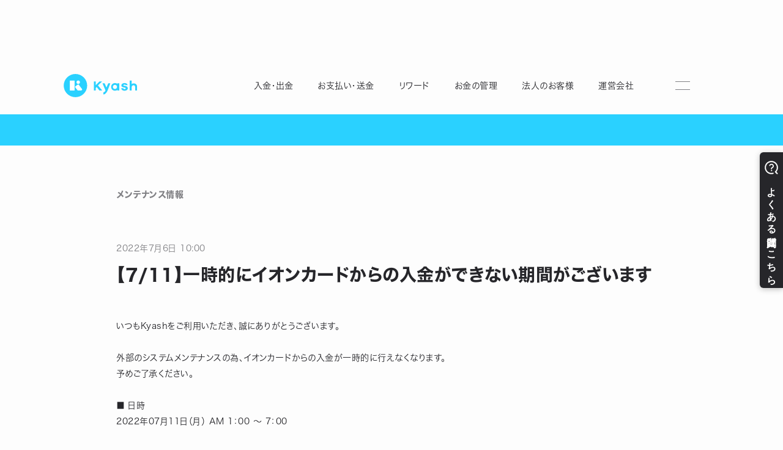

--- FILE ---
content_type: text/html; charset=utf-8
request_url: https://www.kyash.co/maintenance/20220706
body_size: 8433
content:
<!DOCTYPE html><!-- Last Published: Tue Jan 20 2026 07:49:09 GMT+0000 (Coordinated Universal Time) --><html data-wf-domain="www.kyash.co" data-wf-page="6537506ec3d6faf08ea45760" data-wf-site="5db15c3bca3871afff172c17" lang="ja" data-wf-collection="6537506ec3d6faf08ea45661" data-wf-item-slug="20220706"><head><meta charset="utf-8"/><title>【7/11】一時的にイオンカードからの入金ができない期間がございます - Kyash 障害・メンテナンス情報</title><meta content="【7/11】一時的にイオンカードからの入金ができない期間がございます - Kyash 障害・メンテナンス情報" property="og:title"/><meta content="【7/11】一時的にイオンカードからの入金ができない期間がございます - Kyash 障害・メンテナンス情報" property="twitter:title"/><meta content="width=device-width, initial-scale=1" name="viewport"/><meta content="bAPXogEV4TNy1gJvl42uTVCXF3rhkZFwDyL_Yl0QKxk" name="google-site-verification"/><link href="https://cdn.prod.website-files.com/5db15c3bca3871afff172c17/css/kyash.webflow.shared.fee644e66.min.css" rel="stylesheet" type="text/css" integrity="sha384-/uZE5m1icljtzeueoC2yC3mTYnwgAHAkp5+MSABSiwfR4/EW1mfWUmSwDEIOiHKp" crossorigin="anonymous"/><script type="text/javascript">!function(o,c){var n=c.documentElement,t=" w-mod-";n.className+=t+"js",("ontouchstart"in o||o.DocumentTouch&&c instanceof DocumentTouch)&&(n.className+=t+"touch")}(window,document);</script><link href="https://cdn.prod.website-files.com/5db15c3bca3871afff172c17/5e999e9506f3ea01ffabcdbb_kyash_logo_symbol_blue.png" rel="shortcut icon" type="image/x-icon"/><link href="https://cdn.prod.website-files.com/5db15c3bca3871afff172c17/5e73401b4ba41031202b2c95_icon-256x256.png" rel="apple-touch-icon"/><script async="" src="https://www.googletagmanager.com/gtag/js?id=UA-61393915-1"></script><script type="text/javascript">window.dataLayer = window.dataLayer || [];function gtag(){dataLayer.push(arguments);}gtag('js', new Date());gtag('config', 'UA-61393915-1', {'anonymize_ip': false});</script><!-- Google Tag Manager -->
<script>(function(w,d,s,l,i){w[l]=w[l]||[];w[l].push({'gtm.start':
new Date().getTime(),event:'gtm.js'});var f=d.getElementsByTagName(s)[0],
j=d.createElement(s),dl=l!='dataLayer'?'&l='+l:'';j.async=true;j.src=
'https://www.googletagmanager.com/gtm.js?id='+i+dl;f.parentNode.insertBefore(j,f);
})(window,document,'script','dataLayer','GTM-PGR439D');</script>
<!-- End Google Tag Manager -->
<style>
  /**
  * Basic settings
  */

@font-face {
  font-family: "FP-ヒラギノ角ゴ ProN W3";
  font-weight: 300;
  font-display: swap;
}
@font-face {
  font-family: "FP-ヒラギノ角ゴ StdN W5";
  font-weight: 500;
  font-display: swap;
}
@font-face {
  font-family: "FP-ヒラギノ角ゴ ProN W6";
  font-weight: 600;
  font-display: swap;
}  
@font-face {
  font-family: "FP-ヒラギノ角ゴ StdN W7";
  font-weight: 700;
  font-display: swap;
}
  

  
  
  
  html, body {
    font-family:"Hiragino Sans", "FP-ヒラギノ角ゴ ProN W3",  sans-serif;    
  }
  
  body {
    font-feature-settings: "palt";
    position:relative;
    overflow-x: hidden;    
  }
@media screen and ( min-width: 992px) {  
  :target {
    scroll-margin-top: 150px;
  }
}
  
/**
* Navigation
*/
  
@media screen and ( min-width: 992px) {
  
  .siteheader__nav__section:not(.siteheader__nav__section--about-other):after {
    content: " ";
    width:0;
    height:5px;
    display:block;
    position:absolute;
    top:0;
    right:0;
    background-color: #2ad1ff;
    transition: cubic-bezier(0, 0.55, 0.45, 1) 0.4s all 0s;
  }
  .siteheader__nav__section:not(.siteheader__nav__section--about-other):hover:after {
    width: 100%; 
    right: auto;
    left: 0;
  }
}

@media screen and ( max-width: 991px) {
  .siteheader .siteheader__nav__links{
    pointer-events:none;
  }
  .siteheader.-open .siteheader__nav__links{
	  opacity: 1;
    transform: translate(0, 0);
    pointer-events:all;
  }

	/**
  * Navigation button
  */  
  .siteheader.-open .siteheader__toggle__bar--mid {
  	width: 40px;
    height: 40px;
    left : 50%;
    right: auto;
    margin-right :0;
    transform: translateX(-50%);
    border-radius: 1000000px;
    background-color: #26262a;
  }
  
  .siteheader.-open .siteheader__toggle__bar--top {
 	bottom: auto;
    top: 6px;
    background-color: #fff;
    z-index: 2;
    transform: rotate(45deg);
    width: 18px;
 	}
  
   .siteheader.-open .siteheader__toggle__bar--bottom{
    top: auto;
    bottom: 7px;
    transform: rotate(-45deg);
    z-index: 3;
    background-color: #fff;
    width: 18px;
  }
}
  
  @media screen and ( max-width: 767px) {
/**
 * Navigation button
 */  
  
  .siteheader.-open .siteheader__toggle__bar--top {
    top: 8px;
 	}
  
   .siteheader.-open .siteheader__toggle__bar--bottom{
    bottom: 9px;
  }
}
  
  /**
* Breadcrumb
*/
  
  .breadcrumb-pages__page:not(:last-child):after{
    content: " ";
    display: block;
    width: 5px;
    height: 5px;
    margin: 0 0 0 20px;
    opacity: 0.5;
    border-top: solid 1px currentColor;
    border-right: solid 1px currentColor;
    transform: rotate(45deg);
  }
  
  /**
  * Utilitie class
  */
  .switch-show-br br {
  	display:none;
  }
  
  @media screen and (max-width: 478px) {
    .switch-hide-br br {
      display:none;
    }
    .switch-show-br br {
      display:block;
    }    
  }
 
  .hide-button .button {
  	display:none;
  }
  
  .font-default {
	font-family: 'Hiragino Sans', "FP-ヒラギノ角ゴ ProN W3";    
  }
  .font-secondary {
     font-family : 'Hiragino Sans', "FP-ヒラギノ角ゴ StdN W5";
  }
  .font-primary, strong {
     font-family : 'Hiragino Sans', "FP-ヒラギノ角ゴ StdN W7";
  }  
  
  
  /**
  * News
  */
  .w-richtext p {
  	margin-bottom: 20px;
  }
  .w-richtext figure{
  	margin: 20px 0;
  }
  
 @media screen and (max-width: 478px) {
  .w-richtext figure{
   	max-width: 100%;
  }
   
  .w-richtext p {
  	margin-bottom: 15px;
  }   
  }
   
</style>
<script src="https://webfont.fontplus.jp/accessor/script/fontplus.js?0Zr4b6nijvU%3D&box=5j2RV6yIuy8%3D&timeout=3"></script>

<script>  
  // window.location オブジェクトからドメインとパスを取得
const hostname = window.location.hostname;
const pathname = window.location.pathname;

// ⬇️ 除外したいパスのリストをこの配列で管理します
const excludedPaths = [
  '/company',
  '/contact',
  '/recruit',
  '/biz',
  '/legal',
  '/lp/campaign',
];

// 条件を定義
const isKyashDomain = hostname.endsWith('kyash.co');
// some()メソッドで、pathnameがexcludedPathsのいずれかで始まるかチェック
const isExcludedPath = excludedPaths.some(path => pathname.startsWith(path));
// 条件に基づいて処理を実行
if (!isKyashDomain || (isKyashDomain && !isExcludedPath)) {
    const script = document.createElement('script');
    script.async = true;
    script.src = 'https://helpfeel.com/projects/js/helpfeel-element.js';
    script.setAttribute('data-project-name', 'kyash-faq');
    document.head.appendChild(script);
}
</script><meta property="og:image" content="https://cdn.prod.website-files.com/5db15c3bca3871afff172c17/5fc44f4c1c29733404f9d3b4_ogimage-blue.jpg">
<meta property="og:type" content="article">
<meta property="og:url" content="https://www.kyash.co/maintenance/20220706">
<meta name="twitter:card" content="summary"></head><body><div data-collapse="medium" data-animation="default" data-duration="400" data-easing="ease-out-circ" data-easing2="ease-in-circ" data-no-scroll="1" role="banner" class="siteheader-wrapper w-nav"><nav class="siteheader siteheader--expand-menu"><div class="w-embed w-iframe"><div class="w-embed w-iframe"><!-- Google Tag Manager (noscript) -->
  <noscript>
    <iframe src="https://www.googletagmanager.com/ns.html?id=GTM-PGR439D" height="0" width="0"
      style="display:none;visibility:hidden"></iframe>
  </noscript>
  <!-- End Google Tag Manager (noscript) --></div></div><div class="siteheader__content container"><a href="/" class="siteheader__logo w-inline-block"><img src="https://cdn.prod.website-files.com/5db15c3bca3871afff172c17/5f363d33f39a32a1a48e2f0a_common-logo.svg" alt="Kyash"/></a><div class="siteheader__nav__links"><div class="siteheader__nav__links__content"><div class="siteheader__nav__section"><div class="siteheader__nav__section__label"><div>入金・出金</div></div><div class="siteheader__nav__section__links"><div class="siteheader__nav__section__links__content"><a href="/features/charge" class="siteheader__nav__section__link w-inline-block"><div>Kyashに入金（チャージ）</div></a><a href="/services/buynowpaylater" class="siteheader__nav__section__link w-inline-block"><div>あと払いでお買い物「イマすぐ入金」</div></a><a href="/services/spotmoney" class="siteheader__nav__section__link w-inline-block"><div>急な出費に「スポットマネー」</div></a><a href="/services/withdrawal" class="siteheader__nav__section__link w-inline-block"><div>残高を出金</div></a></div></div></div><div class="siteheader__nav__section"><div class="siteheader__nav__section__label"><div>お支払い・送金</div></div><div class="siteheader__nav__section__links"><div class="siteheader__nav__section__links__content"><a href="/#top-easy-to-pay" class="siteheader__nav__section__link w-inline-block"><div>Visaプリペイドカードを発行</div></a><a href="/#top-moneymoving" class="siteheader__nav__section__link siteheader__nav__section__link--full-width w-inline-block"><div>友達に送金</div></a><a href="/services/applepay" class="siteheader__nav__section__link w-inline-block"><div>Apple Payに登録</div></a><a href="/services/googlepay" class="siteheader__nav__section__link no-border w-inline-block"><div>Google ウォレットに登録</div></a></div></div></div><div class="siteheader__nav__section"><div class="siteheader__nav__section__label"><div>リワード</div></div><div class="siteheader__nav__section__links"><div class="siteheader__nav__section__links__content"><a href="/services/kyash-reward" class="siteheader__nav__section__link w-inline-block"><div>Kyashリワード</div></a><a href="/services/kyash-pointpark" class="siteheader__nav__section__link w-inline-block"><div>Kyashポイントパーク</div></a></div></div></div><div class="siteheader__nav__section"><div class="siteheader__nav__section__label"><div>お金の管理</div></div><div class="siteheader__nav__section__links"><div class="siteheader__nav__section__links__content"><a href="/services/pfm" class="siteheader__nav__section__link siteheader__nav__section__link--full-width w-inline-block"><div>家計簿機能</div></a><a href="/services/share-account" class="siteheader__nav__section__link w-inline-block"><div>家族や知人と共有できる口座</div></a><a href="/#top-safety" class="siteheader__nav__section__link no-border w-inline-block"><div>利用上限設定・カードのロック</div></a></div></div></div><div class="siteheader__nav__section"><div class="siteheader__nav__section__label"><div>法人のお客様</div></div><div class="siteheader__nav__section__links"><div class="siteheader__nav__section__links__content"><a href="/biz/payout" target="_blank" class="siteheader__nav__section__link w-inline-block"><div>法人向け送金サービス</div></a><a href="/contact" class="siteheader__nav__section__link no-border w-inline-block"><div>法人お問い合せ</div></a></div></div></div><div class="siteheader__nav__section"><div class="siteheader__nav__section__label"><div>運営会社</div></div><div class="siteheader__nav__section__links"><div class="siteheader__nav__section__links__content"><a href="/company" class="siteheader__nav__section__link w-inline-block"><div>会社概要</div></a><a href="/recruit" class="siteheader__nav__section__link w-inline-block"><div>採用情報</div></a><a href="/news/press-release" class="siteheader__nav__section__link no-border w-inline-block"><div>プレスリリース</div></a></div></div></div><div class="siteheader__nav__section siteheader__nav__section--about-other"><div class="siteheader__nav__section__label tab"><div>サービスについて</div></div><div class="siteheader__toggle pc-only"><div class="siteheader__toggle__bars"><div class="siteheader__toggle__bar siteheader__toggle__bar--top"></div><div class="siteheader__toggle__bar siteheader__toggle__bar--mid"></div><div class="siteheader__toggle__bar siteheader__toggle__bar--bottom"></div></div></div><div class="siteheader__nav__section__links"><div class="siteheader__nav__section__links__content"><a href="https://help.kyash.co/" target="_blank" class="siteheader__nav__section__link w-inline-block"><div class="siteheader__nav__section__link__text"><div>へルプ</div><div class="icon icon-new-window-link"></div></div></a><a href="/news/information" class="siteheader__nav__section__link w-inline-block"><div>お知らせ</div></a><a href="/news/maintenance" class="siteheader__nav__section__link w-inline-block"><div>障害・メンテナンス情報</div></a><a href="/news/campaign-information" class="siteheader__nav__section__link w-inline-block"><div>キャンペーン情報</div></a></div></div></div></div></div><div class="siteheader__toggle siteheader__toggle--mobile"><div class="siteheader__toggle__bars"><div class="siteheader__toggle__bar siteheader__toggle__bar--top"></div><div class="siteheader__toggle__bar siteheader__toggle__bar--mid"></div><div class="siteheader__toggle__bar siteheader__toggle__bar--bottom"></div></div></div></div></nav></div><div class="topics-page-kv"><div class="topics-page-kv__visual"></div><div class="container container-pr w-container"><div class="topics-page-kv__text"><div class="topics-page-kv__text__index-area"><div class="topics-page-kv__index font-primary">メンテナンス情報</div></div></div></div></div><div class="section-pr-main"><div class="container container-pr"><div class="pr-post-contents"><div class="pr-post-contents__index"><div class="pr-post-contents__index__published w-condition-invisible"><div class="pr-published-y">2024</div><div class="pr-published-separator">年</div><div class="pr-published-m">7</div><div class="pr-published-separator">月</div><div class="pr-published-d">24</div><div class="pr-published-separator">日 </div><div class="pr-published-time">18:11</div></div><div class="pr-post-contents__index__published"><div class="pr-published-y">2022</div><div class="pr-published-separator">年</div><div class="pr-published-m">7</div><div class="pr-published-separator">月</div><div class="pr-published-d">6</div><div class="pr-published-separator">日 </div><div class="pr-published-time">10:00</div></div><h1 class="pr-post-contents__index__text font-primary">【7/11】一時的にイオンカードからの入金ができない期間がございます</h1></div><div class="pr-post-contents__text"><div class="pr-rich-text w-richtext"><p>いつもKyashをご利用いただき、誠にありがとうございます。<br/>‍<br/>外部のシステムメンテナンスの為、イオンカードからの入金が一時的に行えなくなります。<br/>予めご了承ください。<br/><br/>■ 日時<br/>2022年07月11日（月） AM 1：00 ～ 7：00<br/><br/>その他入金方法や決済は通常通りご利用できます。<br/><br/>ご不便おかけいたしますが、ご理解くださいますようお願い申し上げます。</p></div></div></div><div class="pr-post-download w-condition-invisible"><div class="cta-button"><a href="#" class="cta-button__anchorarea button__anchorarea--secondary w-inline-block"><div>ファイルをダウンロードする</div></a></div></div></div><div href="#" class="section-pr-main__allpost"><div class="container"><a href="/news/maintenance" class="c-textlink w-inline-block"><div>メンテナンス情報一覧</div><div class="icon icon-link"></div></a></div></div></div><div id="howto-start" class="section-cta"><div class="container"><div class="section-cta__top"><h1 class="section-cta__index font-primary">3ステップでKyashをはじめる</h1><div class="section-cta__description"><strong>カードはアプリから申し込み / 発行できます。</strong>まずはアプリをダウンロードしてください。</div><div class="section-cta__download"><div class="store-badges"><a href="https://app.appsflyer.com/id1084264883?pid=Publicweb&amp;c=howtostart" class="store-badges__link w-inline-block"><img src="https://cdn.prod.website-files.com/5db15c3bca3871afff172c17/63523d857f1666d6733fb8eb_button-store-applestore.svg" alt="App Storeからダウンロード"/></a><a href="https://app.appsflyer.com/co.kyash?pid=Publicweb&amp;c=howtostart" class="store-badges__link w-inline-block"><img src="https://cdn.prod.website-files.com/5db15c3bca3871afff172c17/63523c46087c6f815c2938b5_button-store-googleplay.svg" alt="Google Playで手に入れよう"/></a></div></div></div><div class="section-cta__flow"><div class="section-cta__flow__pattern"><div class="flow-description"><div class="flow-description__label">1分で登録完了、すぐお買い物できる！</div><h2 class="flow-description__index hide-br font-secondary">ネット決済、お店ですぐ<br/>スマホでタッチ決済したい場合</h2></div><div class="flow-tostart"><div class="flow-tostart__timeline"></div><div class="flow-tostart__steps"><div class="flow-tostart__step"><div class="flow-tostart__step__num"><div>1</div></div><div class="flow-tostart__step__container"><div class="flow-tostart__step__icon"><img src="https://cdn.prod.website-files.com/5db15c3bca3871afff172c17/5fe5874b0db7faf002e774ef_module-cv-step-icon-install.svg" width="55" alt=""/></div><div class="flow-tostart__step__description"><a href="https://kyash.onelink.me/vsCO/16625d1" id="howtostart-flow-textlink-entry">アプリをダウンロード</a>して<br/>会員登録</div></div></div><div class="flow-tostart__step"><div class="flow-tostart__step__num"><div>2</div></div><div class="flow-tostart__step__container"><div class="flow-tostart__step__icon"><img src="https://cdn.prod.website-files.com/5db15c3bca3871afff172c17/5fe5874cd95720ff88ace830_module-cv-step-icon-virtual.svg" width="55" alt=""/></div><div class="flow-tostart__step__description">アプリで即時<br/>Kyash Card Virtual発行</div></div></div><div class="flow-tostart__step"><div class="flow-tostart__step__num"><div>3</div></div><div class="flow-tostart__step__container"><div class="flow-tostart__step__icon"><img src="https://cdn.prod.website-files.com/5db15c3bca3871afff172c17/5fe5874b06bec6a2ed54a525_module-cv-step-icon-add.svg" width="55" alt=""/></div><div class="flow-tostart__step__description">アプリに入金</div></div></div></div></div></div><div class="section-cta__flow__pattern"><div class="flow-description"><div class="flow-description__label">決済、送金、出金なんでもできる！</div><h2 class="flow-description__index font-secondary">どこでもたくさん使いたい場合</h2></div><div class="flow-tostart"><div class="flow-tostart__timeline"></div><div class="flow-tostart__steps"><div class="flow-tostart__step"><div class="flow-tostart__step__num"><div>1</div></div><div class="flow-tostart__step__container"><div class="flow-tostart__step__icon"><img src="https://cdn.prod.website-files.com/5db15c3bca3871afff172c17/5fe5874b0db7faf002e774ef_module-cv-step-icon-install.svg" width="55" alt=""/></div><div class="flow-tostart__step__description"><a href="https://kyash.onelink.me/vsCO/16625d1" id="howtostart-flow-textlink-moreuse">アプリをダウンロード</a>して<br/>会員登録</div></div></div><div class="flow-tostart__step"><div class="flow-tostart__step__num"><div>2</div></div><div class="flow-tostart__step__container"><div class="flow-tostart__step__icon"><img src="https://cdn.prod.website-files.com/5db15c3bca3871afff172c17/6938e353ef5260da3fd4cfef_module-cv-step-icon-kyashcard.png" width="55" alt=""/></div><div class="flow-tostart__step__description">アプリで<br/>Kyash Card申し込み</div></div></div><div class="flow-tostart__step"><div class="flow-tostart__step__num"><div>3</div></div><div class="flow-tostart__step__container"><div class="flow-tostart__step__icon"><img src="https://cdn.prod.website-files.com/5db15c3bca3871afff172c17/5fe5874b06bec6a2ed54a525_module-cv-step-icon-add.svg" width="55" alt=""/></div><div class="flow-tostart__step__description">アプリに入金</div></div></div></div></div></div></div><div class="section-cta__link"><div class="cta-button"><a href="/products/card-lineup" class="cta-button__anchorarea cta-button__anchorarea--secondary w-inline-block"><div>決済方法</div><img src="https://cdn.prod.website-files.com/5db15c3bca3871afff172c17/5f3a1e5dd49160a869c9f813_direction_right.svg" alt="" class="icon-button"/></a></div></div></div></div><div class="sitefooter"><div class="container"><div class="sitefooter__top"><div class="sietfooter__top__badges"><a href="https://app.appsflyer.com/id1084264883?pid=Publicweb&amp;c=footer" class="sitefooter__top__badges__link w-inline-block"><img src="https://cdn.prod.website-files.com/5db15c3bca3871afff172c17/63523d857f1666d6733fb8eb_button-store-applestore.svg" alt="App Storeでダウンロード" class="sitefooter__top__badges__link__img"/></a><a href="https://app.appsflyer.com/co.kyash?pid=Publicweb&amp;c=footer" class="sitefooter__top__badges__link w-inline-block"><img src="https://cdn.prod.website-files.com/5db15c3bca3871afff172c17/63523c46087c6f815c2938b5_button-store-googleplay.svg" alt="Google Playで手に入れよう" class="sitefooter__top__badges__link__img"/></a></div></div><div class="sitefooter__section"><div class="sitefooter__row"><div class="sitefooter__column"><h1 class="sitefooter__column__index font-primary">アプリ「Kyash」</h1><div class="sitefooter__linkwrap"><div class="sitefooter__linkwrap__row"><div class="sitefooter__linkwrap__column"><h2 class="sitefooter__linkwrap__column__index font-secondary">Kyashの特徴</h2><div class="sitefooter__linkwrap__column__content"><ul role="list" class="sitefooter__linkwrap__column__list"><li class="sitefooter__linkwrap__column__link"><a href="/#top-easy-to-start">誰でも、無料で、はじめられる</a></li><li class="sitefooter__linkwrap__column__link"><a href="/#top-easy-to-pay">Visaだから、いつものお店で使える</a></li><li class="sitefooter__linkwrap__column__link"><a href="/#top-share-account">複数人で共有できる口座を作れる</a></li><li class="sitefooter__linkwrap__column__link"><a href="/#top-easy-to-manage">お金の管理をスマホひとつで</a></li><li class="sitefooter__linkwrap__column__link"><a href="/#top-safety">万が一のときも手元でロック/上限設定</a></li></ul></div></div><div class="sitefooter__linkwrap__column"><h2 class="sitefooter__linkwrap__column__index font-secondary">製品情報</h2><div class="sitefooter__linkwrap__column__content"><ul role="list" class="sitefooter__linkwrap__column__list"><li class="sitefooter__linkwrap__column__link"><a href="/news/maintenance" target="_blank">メンテナンス情報</a></li><li class="sitefooter__linkwrap__column__link"><a href="https://help.kyash.co/" target="_blank">ヘルプ</a></li></ul></div></div><div class="sitefooter__linkwrap__column"><h2 class="sitefooter__linkwrap__column__index font-secondary">規約</h2><div class="sitefooter__linkwrap__column__content"><ul role="list" class="sitefooter__linkwrap__column__list"><li class="sitefooter__linkwrap__column__link"><a href="/legal/terms">利用規約等</a></li><li class="sitefooter__linkwrap__column__link"><a href="/legal/description-subject-to-psa">資金決済法に基づく表示</a></li></ul></div></div></div></div></div><div class="sitefooter__column"><h1 class="sitefooter__column__index font-primary">運営会社</h1><div class="sitefooter__linkwrap"><div class="sitefooter__linkwrap__row"><div class="sitefooter__linkwrap__column"><h2 class="sitefooter__linkwrap__column__index font-secondary">株式会社Kyash</h2><div class="sitefooter__linkwrap__column__content"><ul role="list" class="sitefooter__linkwrap__column__list"><li class="sitefooter__linkwrap__column__link"><a href="/company">会社概要</a></li><li class="sitefooter__linkwrap__column__link"><a href="/recruit">採用情報</a></li><li class="sitefooter__linkwrap__column__link"><a href="/#news">ニュース</a></li><li class="sitefooter__linkwrap__column__link"><a href="https://welmone.kyash.co/" target="_blank">コラム</a></li><li class="sitefooter__linkwrap__column__link"><a href="/contact">法人お問い合わせ</a></li></ul></div></div><div class="sitefooter__linkwrap__column"><h2 class="sitefooter__linkwrap__column__index font-secondary">基本方針</h2><div class="sitefooter__linkwrap__column__content"><ul role="list" class="sitefooter__linkwrap__column__list"><li class="sitefooter__linkwrap__column__link"><a href="/legal/policy/privacy">プライバシーポリシー</a></li><li class="sitefooter__linkwrap__column__link"><a href="/legal/policy/security">情報セキュリティ基本方針</a></li><li class="sitefooter__linkwrap__column__link"><a href="/legal/policy/antisocial">反社会的勢力に対する基本方針</a></li><li class="sitefooter__linkwrap__column__link"><a href="/legal/policy/userprotection">顧客保護等管理方針<br/></a></li><li class="sitefooter__linkwrap__column__link"><a href="/legal/policy/customer-harassment">当社のカスタマーハラスメントに対する考え方</a></li></ul></div></div></div></div></div></div></div><div class="sitefooter__section"><div class="sitefooter__row sitefooter__row--license"><div class="sitefooter__column"><h1 class="sitefooter__column__index font-primary">登録</h1><div class="sitefooter__column__contents"><ul role="list" class="sitefooter__membership-titles"><li class="membership-title">前払式支払手段(第三者型)発行者 関東財務局長 第00698号</li><li class="membership-title">PCI DSS 認定事業者</li><li class="membership-title">TRUSTe</li><li class="membership-title membership-title--last">資金移動業者 関東財務局長 第00082号</li></ul><div class="sitefooter__aucentication-logos"><div class="sitefooter__aucentication-logo"><img src="https://cdn.prod.website-files.com/5db15c3bca3871afff172c17/6437aad2d96a2232ee5f9166_isms-color-pair%201.svg" loading="lazy" alt=""/></div></div></div></div></div><div class="sitefooter__row sitefooter__row--llast"><div class="sitefooter__column"><h1 class="sitefooter__column__index font-primary">加盟団体</h1><div class="sitefooter__column__contents"><ul role="list" class="sitefooter__membership-titles"><li class="membership-title">一般社団法人Fintech協会</li><li class="membership-title membership-title--last">一般社団法人日本資金決済業協会</li></ul></div></div></div></div></div><div class="sitefooter__section sitefooter__section--copyright"><div class="container w-container"><div class="sitefooter__row sitefooter__row--copyright"><div class="sitefooter__column sitefooter__column--copyright"><div class="copyirght"><div>© 2015 Kyash Inc</div></div></div><div class="sitefooter__column sitefooter__column--sns"><div class="s-text-xs">Kyash-デジタルウォレットアプリ公式アカウント</div><div class="company-sns-accounts"><a href="https://www.instagram.com/kyash_official/" target="_blank" class="company-sns-accounts__account w-inline-block"><img src="https://cdn.prod.website-files.com/5db15c3bca3871afff172c17/5f39e6bdfb8e3eb424d3b370_sns_instagram.svg" alt=""/></a><a href="https://www.facebook.com/kyashjp/" target="_blank" class="company-sns-accounts__account w-inline-block"><img src="https://cdn.prod.website-files.com/5db15c3bca3871afff172c17/5f39e6b3d19bbb1362480ad4_sns_facebook.svg" alt=""/></a><a href="https://twitter.com/kyashjp" target="_blank" class="company-sns-accounts__account w-inline-block"><img src="https://cdn.prod.website-files.com/5db15c3bca3871afff172c17/6938e3194d70adde8eb097cd_x.svg" alt=""/></a></div></div></div></div></div></div><script src="https://d3e54v103j8qbb.cloudfront.net/js/jquery-3.5.1.min.dc5e7f18c8.js?site=5db15c3bca3871afff172c17" type="text/javascript" integrity="sha256-9/aliU8dGd2tb6OSsuzixeV4y/faTqgFtohetphbbj0=" crossorigin="anonymous"></script><script src="https://cdn.prod.website-files.com/5db15c3bca3871afff172c17/js/webflow.schunk.36b8fb49256177c8.js" type="text/javascript" integrity="sha384-4abIlA5/v7XaW1HMXKBgnUuhnjBYJ/Z9C1OSg4OhmVw9O3QeHJ/qJqFBERCDPv7G" crossorigin="anonymous"></script><script src="https://cdn.prod.website-files.com/5db15c3bca3871afff172c17/js/webflow.schunk.72160da8468483b6.js" type="text/javascript" integrity="sha384-xOXXKihPBZvlBTF4s6zofI/LhnGMXJvIdZl4UvVHy96MCuujvR7Ignxeg/o8/+0R" crossorigin="anonymous"></script><script src="https://cdn.prod.website-files.com/5db15c3bca3871afff172c17/js/webflow.c31a2b7c.e2936f0333427f14.js" type="text/javascript" integrity="sha384-sSsKomTUPXVweBKDiicGr+1bKdFQnAjtLFYyMEh20DTcXXhg/VieWFdpfbSUUg4d" crossorigin="anonymous"></script><script type="text/javascript">
  function getParam(name, url) {
  if (!url) url = window.location.href;
  name = name.replace(/[\[\]]/g, "\\$&");
  var regex = new RegExp("[?&]" + name + "(=([^&#]*)|&|#|$)"),
    results = regex.exec(url);
  if (!results) return null;
  if (!results[2]) return '';
  return decodeURIComponent(results[2].replace(/\+/g, " "));
}

$(function () {
  var source = getParam('source');
  if (source == 'app') {
    $('.siteheader-wrapper').remove();
    $('.sitefooter').remove();
    $('.breadcrumb').remove();
  }
});
  

let siteheader = document.querySelector('.siteheader')
let navButton = document.querySelector('.siteheader__toggle--mobile')
let navLinkss = document.querySelectorAll('.siteheader__nav__section__link')

if (siteheader != null && navButton != null && navLinkss.length > 0) {
  navButton.addEventListener('click', function() {
    siteheader.classList.toggle('-open')
  })

  for (var i = 0, l = navLinkss.length; i < l; ++i) {
    navLinkss[i].addEventListener('click', function() {
      siteheader.classList.remove('-open')
    })
  }
}
</script>
</body></html>

--- FILE ---
content_type: image/svg+xml
request_url: https://cdn.prod.website-files.com/5db15c3bca3871afff172c17/5fe5874b06bec6a2ed54a525_module-cv-step-icon-add.svg
body_size: 489
content:
<svg width="55" height="55" viewBox="0 0 55 55" fill="none" xmlns="http://www.w3.org/2000/svg">
<path fill-rule="evenodd" clip-rule="evenodd" d="M14.8504 41.5522H40.0029V12.0766H14.8504V41.5522ZM14.8504 42.7312V45.5609C14.8504 45.9539 14.929 46.3469 15.0076 46.7399C15.1648 47.1329 15.322 47.4473 15.6364 47.7617C15.8722 48.0761 16.1866 48.3119 16.5011 48.4691C16.8155 48.6263 17.2085 48.7049 17.5229 48.7049H36.9374C37.7235 48.7049 38.4309 48.3905 39.0597 47.7617C39.6099 47.2115 40.0029 46.3469 40.0029 45.4823V42.7312H14.8504ZM41.1033 45.4823V9.48278C41.1033 7.20333 39.2169 5.31689 36.9374 5.31689H17.5229C17.0513 5.31689 16.5011 5.3955 16.0294 5.63131C15.5578 5.86711 15.1648 6.18151 14.7718 6.49592C14.4574 6.88893 14.143 7.36054 13.9858 7.83215C13.8286 8.30376 13.75 8.85397 13.75 9.40418V45.4037C13.75 45.9539 13.8286 46.5041 13.9858 46.9757C14.143 47.5259 14.4574 47.9189 14.7718 48.3905C15.0862 48.8621 15.5578 49.0979 16.0294 49.3337C16.5011 49.5696 16.9727 49.6482 17.5229 49.7268H36.9374C38.0379 49.7268 39.0597 49.2552 39.8457 48.4691C40.6317 47.6831 41.1033 46.5827 41.1033 45.4823ZM14.8504 10.9762V9.48278C14.8504 9.08977 14.929 8.69676 15.0076 8.30376C15.1648 7.91075 15.322 7.59634 15.5578 7.36054C15.7936 7.04613 16.108 6.88893 16.4225 6.73172C16.7369 6.57452 17.1299 6.49592 17.4443 6.49592H36.9374C38.5881 6.49592 40.0029 7.91075 40.0029 9.56138V11.0548H14.8504V10.9762Z" fill="#808084"/>
<path d="M28.1335 8.85337C28.1335 9.40358 27.7405 9.7966 27.1903 9.7966C26.6401 9.7966 26.2471 9.40358 26.2471 8.85337C26.2471 8.30316 26.6401 7.91016 27.1903 7.91016C27.7405 7.91016 28.1335 8.38176 28.1335 8.85337Z" fill="#808084"/>
<path fill-rule="evenodd" clip-rule="evenodd" d="M29.3128 46.4251H25.6185C25.2255 46.4251 24.9111 46.1107 24.9111 45.7177C24.9111 45.3247 25.2255 45.0103 25.6185 45.0103H29.3128C29.7058 45.0103 30.0202 45.3247 30.0202 45.7177C30.0202 46.1107 29.7058 46.4251 29.3128 46.4251Z" fill="#808084"/>
<path d="M26.4878 30.4655H23.5285V29.1416H26.4878V27.8177H23.5285V26.4938H26.0205L22.6719 21.0425H25.086L27.7338 25.9487L30.3037 21.0425H32.5621L29.2913 26.4938H31.7055V27.8177H28.7462V29.1416H31.7055V30.4655H28.7462V33.1133H26.7214V30.4655H26.4878Z" fill="#808084"/>
</svg>


--- FILE ---
content_type: image/svg+xml
request_url: https://cdn.prod.website-files.com/5db15c3bca3871afff172c17/63523c46087c6f815c2938b5_button-store-googleplay.svg
body_size: 4236
content:
<svg width="184" height="50" viewBox="0 0 184 50" fill="none" xmlns="http://www.w3.org/2000/svg">
<g clip-path="url(#clip0_1715_22247)">
<path d="M4.90667 49.375C2.576 49.375 0.613333 47.375 0.613333 45V5C0.613333 2.625 2.576 0.625 4.90667 0.625H179.093C181.424 0.625 183.387 2.625 183.387 5V45C183.387 47.375 181.424 49.375 179.093 49.375H4.90667Z" fill="black"/>
<path d="M179.093 1.25C181.179 1.25 182.773 2.875 182.773 5V45C182.773 47.125 181.179 48.75 179.093 48.75H4.90667C2.82133 48.75 1.22667 47.125 1.22667 45V5C1.22667 2.875 2.82133 1.25 4.90667 1.25H179.093ZM179.093 0H4.90667C2.208 0 0 2.25 0 5V45C0 47.75 2.208 50 4.90667 50H179.093C181.792 50 184 47.75 184 45V5C184 2.25 181.792 0 179.093 0Z" fill="#A6A6A6"/>
<g clip-path="url(#clip1_1715_22247)">
<path d="M92.2686 14.9926C89.6635 14.9926 87.5377 16.9748 87.5377 19.7073C87.5377 22.4398 89.6612 24.4196 92.2686 24.4196C94.8761 24.4196 96.9995 22.4189 96.9995 19.7073C96.9995 16.9956 94.8761 14.9926 92.2686 14.9926M92.2686 22.5625C90.8398 22.5625 89.6079 21.3838 89.6079 19.7073C89.6079 18.0307 90.8398 16.8497 92.2686 16.8497C93.6974 16.8497 94.927 18.0099 94.927 19.7073C94.927 21.4046 93.6951 22.5625 92.2686 22.5625ZM81.9477 14.9926C79.3426 14.9926 77.2168 16.9748 77.2168 19.7073C77.2168 22.4398 79.3402 24.4196 81.9477 24.4196C84.5551 24.4196 86.6786 22.4189 86.6786 19.7073C86.6786 16.9956 84.5528 14.9926 81.9477 14.9926ZM81.9477 22.5625C80.5212 22.5625 79.2893 21.3838 79.2893 19.7073C79.2893 18.0307 80.5212 16.8497 81.9477 16.8497C83.3741 16.8497 84.6084 18.0099 84.6084 19.7073C84.6084 21.4046 83.3764 22.5625 81.9477 22.5625ZM69.6723 16.4399V18.4383H74.4565C74.3129 19.5637 73.9401 20.3834 73.3681 20.9554C72.6711 21.6524 71.5828 22.4189 69.6723 22.4189C66.7268 22.4189 64.4227 20.0454 64.4227 17.0998C64.4227 14.1543 66.7245 11.7807 69.6723 11.7807C71.2609 11.7807 72.421 12.4036 73.2778 13.2072L74.6881 11.7969C73.4909 10.6553 71.9023 9.78 69.6723 9.78C65.6384 9.78 62.246 13.0659 62.246 17.0998C62.246 21.1337 65.6384 24.4196 69.6723 24.4196C71.8491 24.4196 73.4909 23.7041 74.7784 22.3656C76.0983 21.0457 76.5105 19.1886 76.5105 17.688C76.5105 17.2249 76.4758 16.7965 76.404 16.4399H69.6746H69.6723ZM119.878 17.9914C119.485 16.9377 118.29 14.9926 115.844 14.9926C113.399 14.9926 111.401 16.903 111.401 19.7073C111.401 22.3494 113.399 24.4196 116.076 24.4196C118.237 24.4196 119.485 23.0997 120.003 22.3309L118.396 21.2588C117.859 22.0438 117.13 22.5625 116.076 22.5625C115.022 22.5625 114.272 22.0808 113.79 21.136L120.091 18.5286L119.878 17.9937V17.9914ZM113.452 19.5637C113.399 17.7413 114.863 16.815 115.916 16.815C116.738 16.815 117.435 17.2249 117.667 17.8154L113.455 19.566L113.452 19.5637ZM108.328 24.1325H110.398V10.2802H108.328V24.1325V24.1325ZM104.935 16.0462H104.864C104.4 15.4927 103.507 14.9926 102.383 14.9926C100.026 14.9926 97.8679 17.0628 97.8679 19.7235C97.8679 22.3842 100.028 24.4173 102.383 24.4173C103.509 24.4173 104.4 23.9171 104.864 23.3452H104.935V24.0237C104.935 25.8276 103.972 26.7909 102.418 26.7909C101.152 26.7909 100.364 25.8808 100.045 25.1143L98.2407 25.8646C98.7571 27.1151 100.133 28.6504 102.418 28.6504C104.845 28.6504 106.899 27.2216 106.899 23.7412V15.2774H104.935V16.0462V16.0462ZM102.562 22.5625C101.133 22.5625 99.9381 21.3676 99.9381 19.7258C99.9381 18.084 101.133 16.852 102.562 16.852C103.991 16.852 105.079 18.0655 105.079 19.7258C105.079 21.3861 103.972 22.5625 102.562 22.5625ZM129.576 10.2802H124.623V24.1325H126.689V18.8852H129.576C131.869 18.8852 134.12 17.2249 134.12 14.5827C134.12 11.9405 131.867 10.2802 129.576 10.2802M129.63 16.9563H126.689V12.2068H129.63C131.176 12.2068 132.054 13.4874 132.054 14.5804C132.054 15.6734 131.176 16.9539 129.63 16.9539M142.407 14.9648C140.912 14.9648 139.36 15.6247 138.719 17.0836L140.555 17.8501C140.946 17.0836 141.678 16.8335 142.444 16.8335C143.514 16.8335 144.6 17.475 144.619 18.6143V18.7578C144.244 18.5448 143.443 18.2229 142.463 18.2229C140.485 18.2229 138.471 19.309 138.471 21.3421C138.471 23.197 140.094 24.3895 141.91 24.3895C143.301 24.3895 144.065 23.7666 144.547 23.0349H144.619V24.1047H146.615V18.7926C146.615 16.3333 144.781 14.9625 142.41 14.9625M142.16 22.5532C141.481 22.5532 140.536 22.2151 140.536 21.3769C140.536 20.307 141.713 19.8995 142.729 19.8995C143.637 19.8995 144.065 20.0963 144.619 20.3626C144.459 21.6455 143.355 22.5555 142.16 22.5555M153.886 15.2658L151.515 21.2727H151.443L148.984 15.2658H146.756L150.445 23.6601L148.342 28.3285H150.498L156.183 15.2658H153.884H153.886ZM135.264 24.1279H137.331V10.2802H135.264V24.1325V24.1279Z" fill="white"/>
<path d="M39.7238 24.6026L27.9255 37.1234C27.9255 37.1234 27.9255 37.128 27.9255 37.1303C28.2867 38.4896 29.5279 39.49 31.003 39.49C31.5935 39.49 32.1446 39.3302 32.6193 39.0523L32.6564 39.0292L45.9367 31.3666L39.7215 24.6003L39.7238 24.6026Z" fill="#E63C26"/>
<path d="M51.6588 22.4699L51.6472 22.4629L45.9136 19.1399L39.4552 24.8874L45.9367 31.3666L51.6379 28.0761C52.6383 27.5342 53.3168 26.4806 53.3168 25.2672C53.3168 24.0538 52.6475 23.0117 51.6564 22.4699" fill="#F9C200"/>
<path d="M27.9255 13.36C27.8537 13.6217 27.8167 13.8973 27.8167 14.1798V36.306C27.8167 36.5908 27.8537 36.864 27.9255 37.1257L40.1267 24.9245L27.9255 13.36Z" fill="#557ABD"/>
<path d="M39.8095 25.2417L45.9159 19.1376L32.6518 11.4473C32.1701 11.1578 31.6074 10.9911 31.0053 10.9911C29.5326 10.9911 28.289 11.9961 27.9255 13.3554C27.9255 13.3554 27.9255 13.3554 27.9255 13.3577L39.8118 25.2417H39.8095Z" fill="#07A345"/>
<path d="M63.0773 32.9598C63.7998 32.932 69.7372 32.506 70.9899 32.4967L70.9992 33.2192C70.8742 33.2099 70.7584 33.2099 70.6426 33.2099C70.0845 33.2099 69.6121 33.3072 68.9938 33.7008C67.5489 34.5692 66.1502 36.1207 66.1502 37.3642C66.1502 38.7143 67.095 39.5132 69.4848 39.8235L69.1675 40.4973C66.4304 40.1013 65.4092 39.0801 65.4092 37.3642C65.4092 36.0049 66.75 34.3562 68.5122 33.2493C67.4516 33.3257 64.608 33.5387 63.3645 33.6545C63.3367 33.7309 63.2301 33.7981 63.1514 33.8097L63.075 32.9621L63.0773 32.9598ZM69.3227 34.8587C69.7858 35.206 70.3346 35.7734 70.6333 36.1879L70.2675 36.4866C69.9965 36.0628 69.4083 35.4654 68.9938 35.1458L69.3227 34.8564V34.8587ZM70.3647 34.0111C70.8371 34.3585 71.3952 34.9166 71.6754 35.3403L71.3095 35.6298C71.0502 35.2431 70.4898 34.6456 70.0359 34.3006L70.3647 34.0111V34.0111Z" fill="white"/>
<path d="M80.9589 36.9219V37.5587H76.881V39.7077C76.881 40.1986 76.7374 40.3931 76.3901 40.4973C76.0335 40.6131 75.4059 40.6224 74.3662 40.6131C74.3176 40.4302 74.1925 40.15 74.086 39.967C74.5491 39.9856 74.9914 39.9856 75.3295 39.9856C76.1493 39.9856 76.2164 39.9856 76.2164 39.7054V37.5564H72.1594V36.9196H76.2164V35.2894H72.8031V34.6734H76.2164V33.1127C75.1558 33.2377 74.0374 33.335 73.0069 33.3929C72.9884 33.2284 72.9096 32.9783 72.8332 32.8348C75.1651 32.6796 77.9717 32.3716 79.3981 31.8622L79.9585 32.411C79.9307 32.4295 79.9006 32.4388 79.8427 32.4388C79.8242 32.4388 79.7941 32.4388 79.7571 32.4295C79.0624 32.6611 78.1176 32.844 77.0778 32.9992C77.0593 33.0663 77.0107 33.0964 76.8856 33.115V34.6757H80.4147V35.2917H76.8856V36.9219H80.9635H80.9589Z" fill="white"/>
<path d="M83.8141 32.3716C83.7863 32.4782 83.6891 32.5361 83.4969 32.5268C83.1588 34.0991 82.9851 35.8243 82.9851 36.864C82.9851 37.5865 83.0129 38.3206 83.1101 38.7721C83.2931 38.2998 83.7076 37.2878 83.8419 36.9497L84.2471 37.3735C83.8512 38.3461 83.5617 38.8972 83.4274 39.3302C83.3788 39.4946 83.351 39.6475 83.351 39.7841C83.351 39.8906 83.3695 39.9856 83.3996 40.0828L82.7142 40.2079C82.4062 39.2932 82.2904 38.1747 82.2904 36.8918C82.2904 35.6089 82.4919 33.8652 82.8022 32.198L83.8141 32.3716V32.3716ZM89.9553 39.4182C89.6079 39.4367 89.2513 39.446 88.8947 39.446C88.2093 39.446 87.5655 39.4066 87.1024 39.3395C85.9167 39.1658 85.3679 38.5105 85.3679 37.7394C85.3679 37.0748 85.7338 36.5144 86.2734 35.8799L86.9009 36.1508C86.4192 36.651 86.0812 37.1141 86.0812 37.6653C86.0812 38.7837 87.7206 38.7837 88.7233 38.7837C89.1286 38.7837 89.5616 38.7652 89.9668 38.7351L89.9576 39.4205L89.9553 39.4182ZM85.493 33.5295C86.7365 33.5017 88.413 33.3859 89.6959 33.1636L89.7538 33.8375C88.5589 34.0389 86.6207 34.1663 85.5115 34.1941L85.493 33.5295Z" fill="white"/>
<path d="M95.5059 32.2559H96.1612C96.1612 33.981 96.3836 37.7208 100.276 40.0342C100.133 40.15 99.8709 40.4209 99.7552 40.583C97.2496 39.0593 96.2076 36.8525 95.7838 34.9721C95.0891 37.5448 93.8363 39.4738 91.8124 40.5923C91.6874 40.458 91.4373 40.2171 91.2729 40.1013C93.4033 38.9921 94.6468 36.9405 95.2535 34.1339L95.6495 34.2311C95.5731 33.7495 95.5337 33.3049 95.5244 32.9205H93.0652V32.2651H95.5036V32.2559H95.5059Z" fill="white"/>
<path d="M101.119 33.8652C101.899 33.8652 102.613 33.7981 102.932 33.7217C102.951 33.1428 102.96 32.8255 102.999 31.9479L103.993 32.0243C103.974 32.1308 103.886 32.198 103.722 32.2165C103.683 32.6403 103.645 33.2377 103.625 33.5943L103.923 33.7101C103.692 34.1732 103.595 34.7406 103.537 35.0879C104.597 34.0945 105.774 33.3905 106.572 33.3905C107.478 33.3905 107.932 34.0273 107.932 35.1458C107.932 35.2709 107.923 35.3959 107.913 35.521C107.846 36.3685 107.749 37.5749 107.749 38.3461C107.749 38.925 107.816 39.233 108.221 39.233C108.511 39.233 109.09 38.9435 109.504 38.5869C109.523 38.7791 109.601 39.1751 109.638 39.3186C109.148 39.6753 108.569 39.9462 108.124 39.9462C107.313 39.9462 107.045 39.4645 107.045 38.4618C107.045 37.9593 107.219 35.3102 107.219 35.301C107.219 34.4627 106.929 34.0852 106.457 34.0852C105.734 34.0852 104.518 34.8656 103.516 35.9262C103.516 37.3249 103.516 39.0408 103.525 40.3514H102.851C102.86 39.7934 102.851 37.0447 102.86 36.4287C102.522 37.1026 101.867 37.9802 101.105 38.7513L100.758 38.1446C101.559 37.392 102.455 36.2272 102.879 35.2338C102.879 34.9536 102.888 34.6943 102.898 34.3863C102.559 34.4627 101.855 34.5414 101.124 34.5507L101.114 33.8652H101.119Z" fill="white"/>
<path d="M117.998 39.7447C117.169 39.0894 116.118 38.4618 115.106 38.1353C115.124 38.5105 115.057 39.0037 114.981 39.2538C114.904 40.055 114.161 40.363 113.274 40.363C112.031 40.363 111.046 39.7563 111.037 38.7814C111.019 37.8088 112.04 37.2091 113.253 37.1998C113.591 37.1998 114.024 37.2183 114.381 37.2878C114.381 37.0284 114.332 36.8061 114.323 36.5838C114.235 35.3218 114.159 33.2979 114.149 31.9085L115.152 31.9664C115.152 32.0637 115.064 32.1493 114.902 32.1702C114.893 32.4295 114.902 33.7032 114.902 33.9926C115.529 33.9926 116.935 33.8861 118.102 33.6846L118.169 34.3701C117.069 34.5437 115.643 34.641 114.911 34.6503C114.911 35.1991 114.93 35.4214 115.076 37.4175C116.319 37.7834 117.495 38.4387 118.44 39.1334L117.996 39.7494L117.998 39.7447ZM113.237 37.7787C112.311 37.7973 111.665 38.184 111.665 38.7328C111.665 39.4367 112.426 39.7447 113.198 39.7447C113.871 39.7447 114.432 39.5039 114.432 38.8185C114.432 38.5962 114.432 38.2025 114.413 37.9223C114.027 37.8065 113.603 37.7787 113.237 37.7787V37.7787Z" fill="white"/>
<path d="M120.293 35.206C121.738 34.81 123.56 34.4164 124.283 34.4164C125.728 34.4164 126.578 35.1875 126.578 36.6139V36.6904C126.559 38.4456 125.179 39.7262 122.414 40.4695C122.326 40.3051 122.125 40.0458 121.981 39.8814C124.449 39.2932 125.846 38.1353 125.846 36.6718C125.846 35.7456 125.401 35.081 124.255 35.081C123.484 35.081 121.951 35.4283 120.765 35.8428C120.774 35.9192 120.677 36.0165 120.582 36.0651L120.293 35.206V35.206ZM121.643 31.8715C122.963 31.9872 124.486 32.2674 125.517 32.6241L125.315 33.2979C124.294 32.9506 122.731 32.6333 121.478 32.5268L121.643 31.8715Z" fill="white"/>
</g>
</g>
<defs>
<clipPath id="clip0_1715_22247">
<rect width="184" height="50" fill="white"/>
</clipPath>
<clipPath id="clip1_1715_22247">
<rect width="128.367" height="30.8354" fill="white" transform="translate(27.8167 9.78)"/>
</clipPath>
</defs>
</svg>


--- FILE ---
content_type: image/svg+xml
request_url: https://cdn.prod.website-files.com/5db15c3bca3871afff172c17/5f363d33f39a32a1a48e2f0a_common-logo.svg
body_size: 1398
content:
<svg width="230" height="73" viewBox="0 0 230 73" fill="none" xmlns="http://www.w3.org/2000/svg">
<g clip-path="url(#clip0)">
<path fill-rule="evenodd" clip-rule="evenodd" d="M37.022 0C16.7331 0 0.291992 16.3381 0.291992 36.5C0.291992 56.6619 16.7331 73 37.022 73C57.311 73 73.7521 56.6619 73.7521 36.5C73.7521 16.3381 57.311 0 37.022 0Z" fill="#2AD1FF"/>
<path d="M45.7678 31.2567C48.7411 31.2567 51.1898 28.8524 51.1898 25.8976C51.1898 22.9429 48.7703 20.5095 45.7678 20.5095C42.7652 20.5095 40.3457 22.9139 40.3457 25.8976C40.3457 28.8524 42.7944 31.2567 45.7678 31.2567Z" fill="white"/>
<path d="M34.3696 20.7993H19.4443V52.085H34.3696V20.7993V20.7993Z" fill="white"/>
<path fill-rule="evenodd" clip-rule="evenodd" d="M44.0768 52.0559H55.1541L57.078 50.6365C58.1275 49.8544 58.3607 48.377 57.5736 47.3341L47.5166 33.9508C46.7295 32.9079 45.2428 32.7051 44.1934 33.4873L37.0806 38.7595C36.0311 39.5417 35.7979 41.019 36.585 42.0619L44.0768 52.0559Z" fill="white"/>
<path fill-rule="evenodd" clip-rule="evenodd" d="M168.2 29.4318V31.1699C167.384 30.5036 166.451 29.9822 165.489 29.5476C164.003 28.9393 162.428 28.5627 160.825 28.5627C159.164 28.5627 157.589 28.9103 156.103 29.5476C154.704 30.156 153.392 31.025 152.313 32.1258C151.235 33.2266 150.331 34.5592 149.719 35.9496C149.107 37.456 148.815 39.0203 148.815 40.6425C148.815 42.2647 149.107 43.858 149.719 45.3353C150.331 46.7838 151.205 48.1163 152.313 49.2171C153.421 50.3179 154.704 51.1869 156.103 51.7953C157.589 52.4036 159.164 52.7223 160.825 52.7223C162.428 52.7223 164.032 52.4036 165.489 51.7953C166.451 51.3607 167.384 50.8103 168.2 50.173V51.9691H174.235V29.3738H168.2V29.4318ZM160.854 47.3342C157.21 47.3342 154.266 44.3794 154.266 40.7004C154.266 37.0794 157.181 34.1246 160.854 34.1246C164.44 34.1246 167.384 37.0794 167.384 40.7004C167.384 44.3504 164.44 47.3342 160.854 47.3342ZM213.384 31.6334V20.7703H207.175V25.9556V52.056H213.384V40.9901C213.442 37.9774 215.804 35.5441 218.719 35.5441C222.771 35.5441 224.141 37.7457 224.141 41.106V52.056H230.233V47.1893V41.8302C230.233 36.4421 228.951 29.6925 219.506 29.6925C215.804 29.6925 213.442 31.6044 213.384 31.6334ZM200.15 41.4826C199.596 40.5556 198.838 39.8024 197.788 39.1941C195.894 38.0933 193.562 37.6877 191.492 37.398C189.16 37.0504 187.323 36.7318 187.323 35.5441C187.323 33.777 189.306 33.4294 190.676 33.4294C191.842 33.4294 194.524 33.835 194.524 35.3703H200.383C200.383 34.1826 200.15 32.2996 197.905 30.6195C196.098 29.2869 193.649 28.5917 190.646 28.5917C185.312 28.5917 180.968 31.952 180.968 36.0655C180.968 38.0933 182.076 39.7155 183.65 40.6425C185.341 41.6853 187.323 42.1778 189.16 42.4096C191.113 42.6703 194.698 43.2207 194.698 45.3353C194.698 47.0445 192.191 47.7107 190.909 47.7107C188.985 47.7107 186.973 46.6969 186.973 44.6401H180.56C180.56 46.1754 180.968 47.8266 183.126 50.0282C184 50.9262 185.166 51.5056 186.39 51.9401C187.761 52.4615 189.306 52.7512 190.909 52.7512C192.279 52.7512 193.591 52.5195 194.844 52.1429C196.039 51.7953 197.118 51.2449 198.051 50.5786C199.013 49.9123 199.771 49.1302 200.295 48.2322C200.82 47.3052 201.112 46.3492 201.112 45.3353C201.112 44.5242 201.024 43.829 200.849 43.1917C200.674 42.5834 200.412 42.004 200.15 41.4826ZM139.866 29.3159L134.181 42.5834L128.468 29.3159H121.763L131.12 51.4477C131.12 54.6052 126.894 57.8207 124.474 57.8207V64.4544C127.506 64.4544 133.132 62.7453 137.971 51.4477C140.303 45.9437 146.308 29.2869 146.308 29.2869L139.866 29.3159ZM112.172 52.056H121.063L107.683 36.0655L120.335 23.6381H112.435L100.833 35.0516V23.6381H94.7402V52.056H100.833V44.0607L103.69 41.106L112.172 52.056Z" fill="#2AD1FF"/>
</g>
<defs>
<clipPath id="clip0">
<rect width="230" height="73" fill="white"/>
</clipPath>
</defs>
</svg>


--- FILE ---
content_type: image/svg+xml
request_url: https://cdn.prod.website-files.com/5db15c3bca3871afff172c17/6437aad2d96a2232ee5f9166_isms-color-pair%201.svg
body_size: 18284
content:
<svg width="166" height="116" viewBox="0 0 166 116" fill="none" xmlns="http://www.w3.org/2000/svg">
<g clip-path="url(#clip0_10799_419191)">
<path d="M82.8313 49.3605C82.8313 67.9305 67.7713 82.9905 49.2013 82.9905C30.6313 82.9905 15.5713 67.9305 15.5713 49.3605C15.5713 30.7905 30.6313 15.7305 49.2013 15.7305C67.7713 15.7305 82.8313 30.7905 82.8313 49.3605Z" fill="#003894"/>
<path d="M77.5818 59.8998C71.4318 59.2098 71.2118 60.5498 73.7618 52.7798L79.4018 34.6398C79.2318 34.2898 79.0818 33.9298 78.8918 33.5898L69.7718 56.6098C68.5918 59.8398 65.3218 59.2898 62.0918 59.2898L17.0918 59.4098C17.2118 59.8198 17.3818 60.1998 17.5218 60.5998L63.2018 61.5398C67.8918 61.5398 67.9918 61.0098 65.0118 69.1698L61.2318 80.7298C61.7318 80.5398 62.2218 80.3498 62.7018 80.1398L68.0218 67.3498C69.9118 62.1498 70.9718 61.4898 72.5618 61.4898L80.7118 60.9598C80.8118 60.6798 80.9218 60.3998 81.0218 60.1198L77.5618 59.9098L77.5818 59.8998Z" fill="white"/>
<path d="M37.7414 55.3802H35.1514L36.0114 47.1602H38.6114L37.7414 55.3802Z" fill="white"/>
<path d="M50.0914 46.1004C49.4214 45.2704 48.3314 44.7604 47.1614 44.7604C44.5514 44.7604 42.8214 46.9404 42.5914 49.1104C42.3614 51.2404 43.6914 53.3704 46.2314 53.3704C47.4014 53.3704 48.6214 52.8204 49.4714 52.0304L49.1614 54.9604C48.0914 55.4004 47.0414 55.7104 45.9114 55.7104C41.9914 55.7104 39.4014 52.6404 39.7714 49.1604C40.1514 45.5704 43.2814 42.4004 47.3714 42.4004C48.4614 42.4004 49.5114 42.6704 50.4014 43.1404L50.0914 46.0904V46.1004Z" fill="white"/>
<path d="M51.2914 47.8906H51.3314C51.9014 47.2406 52.8214 46.8906 53.6614 46.8906C54.7914 46.8906 55.6314 47.3106 56.1414 48.1806C56.7814 47.3806 57.8614 46.8906 58.9214 46.8906C61.2314 46.8906 61.6414 48.4606 61.4514 50.2606L60.9114 55.3906H58.3214L58.7814 51.0606C58.8614 50.2606 59.0814 48.7706 57.8014 48.7706C56.3914 48.7706 56.2314 50.5006 56.1414 51.3506L55.7214 55.3906H53.1314L53.5714 51.2206C53.6514 50.4206 53.9414 48.7806 52.5914 48.7806C51.1414 48.7806 51.0414 50.4906 50.9514 51.3606L50.5314 55.4006H47.9414L48.8114 47.1706H51.4014L51.3214 47.9106L51.2914 47.8906Z" fill="white"/>
<path d="M65.9018 49.1004C65.5618 48.7904 65.1118 48.5304 64.5918 48.5304C64.1718 48.5304 63.7118 48.8304 63.6618 49.2404C63.6018 49.8404 64.5318 50.0104 65.4118 50.3804C66.3218 50.7504 67.1818 51.3204 67.0318 52.7404C66.8418 54.5604 65.1018 55.6504 63.1918 55.6504C61.9618 55.6504 60.8418 55.1504 60.1318 54.2804L61.4618 52.8904C61.9118 53.3904 62.5318 53.8404 63.2918 53.8404C63.8618 53.8404 64.3618 53.4904 64.4218 52.9604C64.4918 52.2404 63.6118 52.0704 62.7418 51.7204C61.8718 51.3704 61.0118 50.8804 61.1518 49.5604C61.3118 48.0204 62.6218 46.9004 64.3218 46.9004C65.2818 46.9004 66.4718 47.1704 67.1518 47.7504L65.9018 49.1104V49.1004Z" fill="white"/>
<path d="M43.1015 38.4609L37.4815 43.0609L32.7715 42.7709L37.5915 45.8209L43.1015 38.4609Z" fill="#F8B500"/>
<path d="M89.0312 49.6906V50.0606L84.9512 50.0106V49.6406L89.0312 49.6906Z" fill="#595757"/>
<path d="M84.6916 53.8894L84.7316 53.5194L86.4416 53.6794C86.9516 53.7294 87.4316 53.5594 87.4916 52.9294C87.5416 52.3894 87.1416 51.9394 86.6816 51.8994L84.8916 51.7294L84.9216 51.3594L87.1116 51.5594C87.3916 51.5894 87.5916 51.5894 87.8216 51.5994L87.7916 51.9294L87.2816 51.9094C87.5816 52.1194 87.8016 52.5294 87.7516 53.0494C87.7216 53.3794 87.4816 54.1394 86.4416 54.0394L84.6816 53.8794L84.6916 53.8894Z" fill="#595757"/>
<path d="M87.8417 55.8905L87.8916 56.2705L87.2516 56.1505L87.0917 57.0205L86.8317 56.9705L86.9917 56.1005L85.1917 55.7705C84.8217 55.7005 84.5817 55.7905 84.5217 56.1205C84.4917 56.2805 84.4916 56.3905 84.5016 56.4805H84.2417C84.2217 56.3605 84.2217 56.2105 84.2617 56.0205C84.3817 55.3605 84.8617 55.3505 85.3017 55.4305L87.0617 55.7505L87.1516 55.2305L87.4117 55.2805L87.3216 55.8005L87.8417 55.8905Z" fill="#595757"/>
<path d="M83.5711 59.6599C83.5411 59.4999 83.5211 59.1599 83.6511 58.6399C83.8911 57.7399 84.6211 57.3499 85.4511 57.5699C86.3711 57.8099 86.8211 58.5499 86.6011 59.3599C86.3311 60.3499 85.4411 60.3399 85.0011 60.2299C84.9211 60.2099 84.8811 60.1899 84.8211 60.1699L85.4111 57.9399C84.5411 57.7099 84.0611 58.1499 83.9011 58.7599C83.7811 59.1899 83.8011 59.4399 83.8311 59.6399L83.5711 59.6599ZM85.1611 59.8799C85.5611 59.9899 86.1611 59.9599 86.3511 59.2599C86.5211 58.6099 86.0611 58.1899 85.6611 58.0199L85.1711 59.8799H85.1611Z" fill="#595757"/>
<path d="M85.1014 62.9693C85.1014 62.9693 85.1414 62.8793 85.1614 62.8193C85.3414 62.3093 84.9514 61.8493 84.4614 61.6693L82.9414 61.1293L83.0614 60.7793L84.9914 61.4693C85.2714 61.5693 85.5314 61.6593 85.8114 61.7393L85.7014 62.0493L85.1514 61.8693V61.8893C85.4414 62.1393 85.5914 62.5493 85.4514 62.9493C85.4314 62.9893 85.4114 63.0293 85.3914 63.0693L85.0914 62.9593L85.1014 62.9693Z" fill="#595757"/>
<path d="M81.2314 65.2402L81.3814 64.9002L82.9414 65.6102C83.4114 65.8202 83.9214 65.8202 84.1814 65.2402C84.4014 64.7502 84.1814 64.1902 83.7614 64.0002L82.1214 63.2502L82.2814 62.9102L84.2814 63.8202C84.5314 63.9402 84.7314 64.0102 84.9314 64.0902L84.7914 64.3902L84.3214 64.2102C84.5314 64.5102 84.6114 64.9702 84.3914 65.4402C84.2514 65.7402 83.7814 66.3802 82.8314 65.9502L81.2314 65.2202V65.2402Z" fill="#595757"/>
<path d="M80.2118 68.4593C80.0118 68.3393 79.7918 68.2193 79.5918 68.1493L79.7618 67.8593L80.1318 68.0293V68.0093C80.0218 67.7593 79.9918 67.3394 80.2418 66.9094C80.5618 66.3594 81.0718 66.2993 81.4118 66.4993C82.0018 66.8393 82.0118 67.6093 81.3618 68.6993C81.6118 68.8393 82.1418 69.1493 82.5418 68.4693C82.6818 68.2293 82.7618 67.9393 82.7518 67.6693L83.0118 67.6993C83.0118 68.0293 82.9018 68.3693 82.7418 68.6393C82.2818 69.4293 81.6618 69.2993 81.1918 69.0293L80.2118 68.4593ZM81.1318 68.5693C81.4718 67.9893 81.8418 67.1993 81.2618 66.8493C80.9118 66.6493 80.6118 66.8093 80.4518 67.0893C80.1018 67.6893 80.4318 68.1593 80.6218 68.2693L81.1418 68.5693H81.1318Z" fill="#595757"/>
<path d="M81.6611 71.2509L81.5511 71.6209L81.0211 71.2509L80.5211 71.9809L80.3111 71.8309L80.8111 71.1009L79.3011 70.0609C79.0011 69.8509 78.7411 69.8209 78.5511 70.1009C78.4611 70.2309 78.4211 70.3309 78.3911 70.4209L78.1611 70.3009C78.1911 70.1909 78.2511 70.0609 78.3611 69.8909C78.7411 69.3409 79.1811 69.5309 79.5511 69.7809L81.0211 70.8009L81.3211 70.3709L81.5411 70.5209L81.2411 70.9509L81.6811 71.2509H81.6611Z" fill="#595757"/>
<path d="M77.291 71.3798L77.521 71.0898L79.811 72.8798L79.581 73.1698L77.291 71.3798ZM80.131 73.3699C80.231 73.2399 80.401 73.2298 80.511 73.3198C80.621 73.4098 80.651 73.5798 80.551 73.6998C80.451 73.8298 80.291 73.8398 80.171 73.7498C80.041 73.6498 80.031 73.4898 80.131 73.3598" fill="#595757"/>
<path d="M75.7319 75.4291C74.9319 74.6991 75.1319 73.7891 75.6119 73.2691C76.1719 72.6591 77.0219 72.5691 77.7019 73.1891C78.4419 73.8591 78.3619 74.7591 77.8219 75.3491C77.2219 76.0091 76.3719 76.0291 75.7219 75.4291M77.6319 75.1591C78.1619 74.5791 77.9019 73.8891 77.4519 73.4791C76.9419 73.0191 76.2219 72.9891 75.7919 73.4591C75.3619 73.9391 75.4419 74.6591 75.9619 75.1391C76.3619 75.4991 77.0919 75.7391 77.6319 75.1591Z" fill="#595757"/>
<path d="M71.9814 76.8502L72.2614 76.6002L73.4014 77.8902C73.7414 78.2802 74.2114 78.4802 74.6814 78.0602C75.0914 77.7002 75.1114 77.1002 74.8014 76.7602L73.6114 75.4102L73.8814 75.1602L75.3414 76.8102C75.5314 77.0202 75.6714 77.1602 75.8314 77.3202L75.5814 77.5402L75.2214 77.1802H75.2114C75.2914 77.5402 75.1714 77.9901 74.7914 78.3401C74.5414 78.5601 73.8514 78.9502 73.1514 78.1702L71.9814 76.8502Z" fill="#595757"/>
<path d="M69.7115 79.4004C69.5715 79.2104 69.4215 79.0204 69.2715 78.8604L69.5415 78.6604L69.8115 78.9604H69.8315C69.8215 78.6704 69.9715 78.2704 70.3615 77.9904C70.8715 77.6204 71.3615 77.7704 71.6015 78.0904C72.0015 78.6404 71.6915 79.3504 70.6615 80.0804C70.8315 80.3104 71.1915 80.8104 71.8315 80.3504C72.0515 80.1904 72.2515 79.9604 72.3515 79.7104L72.5815 79.8404C72.4515 80.1404 72.2115 80.4104 71.9615 80.6004C71.2215 81.1404 70.7015 80.7704 70.3815 80.3204L69.7215 79.4004H69.7115ZM70.5015 79.8704C71.0515 79.4804 71.7115 78.9004 71.3115 78.3604C71.0715 78.0304 70.7315 78.0604 70.4715 78.2404C69.9115 78.6504 70.0215 79.2104 70.1415 79.3804L70.4915 79.8704H70.5015Z" fill="#595757"/>
<path d="M67.9111 79.7195L68.2311 79.5195L70.4911 83.1695L70.1811 83.3695L67.9111 79.7195Z" fill="#595757"/>
<path d="M62.6016 82.5892C62.7616 82.4092 63.1116 82.1492 63.6016 81.9192C64.6016 81.4592 65.7816 81.6292 66.3816 82.9292C66.9016 84.0792 66.4716 85.2292 65.2116 85.7992C64.6616 86.0492 64.3316 86.0592 64.2116 86.0592L64.1916 85.7592C64.4316 85.7592 64.7516 85.6992 65.0916 85.5392C66.1316 85.0692 66.5116 84.1392 66.0316 83.0792C65.5716 82.0692 64.6616 81.7292 63.6216 82.2092C63.2816 82.3592 62.9916 82.5792 62.8116 82.7792L62.6116 82.5692L62.6016 82.5892Z" fill="#595757"/>
<path d="M59.4814 83.6401C59.5914 83.5301 59.8714 83.3201 60.3714 83.1501C61.2514 82.8601 61.9814 83.2501 62.2514 84.0601C62.5514 84.9601 62.1814 85.7401 61.3914 86.0101C60.4114 86.3401 59.9414 85.5801 59.7914 85.1501C59.7714 85.0701 59.7514 85.0301 59.7414 84.9601L61.9314 84.2301C61.6514 83.3701 61.0114 83.2201 60.4114 83.4201C59.9914 83.5601 59.7914 83.7101 59.6414 83.8501L59.4814 83.6401ZM60.1714 85.0901C60.2914 85.4801 60.6614 85.9701 61.3414 85.7401C61.9814 85.5301 62.0814 84.9101 61.9914 84.4801L60.1714 85.0901Z" fill="#595757"/>
<path d="M57.5615 86.7301C57.5615 86.7301 57.6615 86.7201 57.7215 86.7001C58.2415 86.5701 58.4215 85.9901 58.2915 85.4801L57.9115 83.9201L58.2715 83.8301L58.7615 85.8201C58.8315 86.1001 58.9015 86.3801 58.9915 86.6501L58.6715 86.7301L58.5215 86.1701H58.5015C58.4515 86.5601 58.2015 86.9101 57.7915 87.0201C57.7415 87.0301 57.7015 87.0301 57.6515 87.0401L57.5715 86.7301H57.5615Z" fill="#595757"/>
<path d="M56.5217 87.7401L56.1817 87.9201L56.0717 87.2801L55.2017 87.4301L55.1517 87.1701L56.0217 87.0101L55.7017 85.2101C55.6417 84.8401 55.4717 84.6401 55.1417 84.7001C54.9817 84.7301 54.8817 84.7701 54.8017 84.8101L54.7217 84.5601C54.8117 84.5001 54.9617 84.4501 55.1517 84.4201C55.8117 84.3001 55.9817 84.7501 56.0617 85.1901L56.3717 86.9501L56.8917 86.8601L56.9417 87.1201L56.4217 87.2101L56.5117 87.7301L56.5217 87.7401Z" fill="#595757"/>
<path d="M53.3711 84.7392L53.7411 84.6992L54.0911 87.5892L53.7211 87.6292L53.3811 84.7392H53.3711ZM53.9711 88.1592C54.1311 88.1392 54.2611 88.2492 54.2711 88.3892C54.2911 88.5292 54.1811 88.6692 54.0211 88.6792C53.8511 88.6992 53.7311 88.5992 53.7111 88.4492C53.6911 88.2892 53.8011 88.1692 53.9611 88.1492" fill="#595757"/>
<path d="M52.2415 87.9294C52.2715 88.3594 52.2015 88.7294 51.9615 88.9894C51.7715 89.1894 51.5015 89.2694 51.2515 89.2894C51.0515 89.2994 50.8815 89.2694 50.7715 89.2194L50.8515 88.9594C50.9415 88.9894 51.0615 89.0294 51.2515 89.0094C51.8215 88.9694 51.9115 88.4894 51.8715 87.9594V87.7894L51.0215 87.8494L51.0015 87.5894L51.8315 87.5294L51.6515 84.8894L52.0215 84.8594L52.2015 87.4994L52.6615 87.4694L52.6815 87.7294L52.2215 87.7594V87.9194L52.2415 87.9294Z" fill="#595757"/>
<path d="M49.3213 88.4407C49.4813 88.4407 49.5913 88.5607 49.5913 88.7107C49.5913 88.8607 49.4712 88.9707 49.3112 88.9707C49.1512 88.9707 49.0312 88.8507 49.0312 88.7107C49.0312 88.5507 49.1512 88.4407 49.3112 88.4407M49.1213 84.9707H49.4912V87.8807H49.1213V84.9707Z" fill="#595757"/>
<path d="M45.6111 84.9302C45.7611 84.8802 46.0911 84.7802 46.5311 84.8102C47.4511 84.8702 48.0211 85.5102 47.9611 86.3902C47.9011 87.3002 47.1811 87.8902 46.2111 87.8302C45.8211 87.8002 45.5311 87.6802 45.4111 87.6002L45.5411 87.3402C45.6811 87.4302 45.9211 87.5302 46.2611 87.5602C47.0811 87.6102 47.5411 87.0602 47.5911 86.3902C47.6411 85.6402 47.1711 85.1302 46.4611 85.0802C46.1011 85.0602 45.8611 85.1402 45.6811 85.2002L45.6111 84.9402V84.9302Z" fill="#595757"/>
<path d="M42.5012 85.0494C42.5412 84.8194 42.5712 84.5794 42.5712 84.3594L42.9112 84.4094L42.8912 84.8094H42.9112C43.1012 84.6094 43.4811 84.4294 43.9711 84.5094C44.5911 84.6094 44.8412 85.0594 44.7812 85.4494C44.6812 86.1294 43.9612 86.4094 42.7112 86.1994C42.6712 86.4794 42.5712 87.0894 43.3512 87.2194C43.6212 87.2594 43.9212 87.2394 44.1712 87.1294L44.2411 87.3794C43.9411 87.4994 43.5812 87.5294 43.2612 87.4694C42.3612 87.3294 42.2512 86.6994 42.3412 86.1594L42.5212 85.0394L42.5012 85.0494ZM42.7312 85.9494C43.4012 86.0594 44.2712 86.1194 44.3712 85.4494C44.4312 85.0494 44.1712 84.8294 43.8512 84.7794C43.1712 84.6694 42.8511 85.1494 42.8111 85.3594L42.7211 85.9494H42.7312Z" fill="#595757"/>
<path d="M40.4318 87.3992L40.0518 87.4292L40.2018 86.7992L39.3418 86.5892L39.4018 86.3292L40.2618 86.5392L40.6918 84.7592C40.7818 84.3992 40.7118 84.1492 40.3818 84.0692C40.2218 84.0292 40.1118 84.0292 40.0318 84.0292L40.0618 83.7692C40.1718 83.7592 40.3218 83.7692 40.5118 83.8092C41.1618 83.9692 41.1418 84.4492 41.0418 84.8792L40.6218 86.6192L41.1318 86.7392L41.0718 86.9992L40.5618 86.8792L40.4418 87.3992H40.4318Z" fill="#595757"/>
<path d="M36.931 82.9307C37.091 82.9107 37.431 82.9007 37.941 83.0707C38.821 83.3607 39.171 84.1207 38.901 84.9307C38.601 85.8307 37.841 86.2407 37.051 85.9807C36.071 85.6607 36.141 84.7607 36.281 84.3307C36.301 84.2507 36.331 84.2107 36.351 84.1507L38.541 84.8707C38.821 84.0107 38.411 83.5107 37.811 83.3107C37.391 83.1707 37.141 83.1707 36.941 83.1907V82.9307H36.931ZM36.611 84.5107C36.481 84.9007 36.481 85.5107 37.161 85.7307C37.801 85.9407 38.251 85.5107 38.431 85.1107L36.601 84.5107H36.611Z" fill="#595757"/>
<path d="M31.3614 80.2109L31.7014 80.3909L31.5414 81.8809L33.0714 82.6609L34.1814 81.6609L34.5114 81.8309L31.2414 84.7309L30.9014 84.5609L31.3614 80.2109ZM31.5014 82.1609L31.3514 83.5709C31.3114 83.8709 31.2714 84.1109 31.2114 84.3509H31.2314C31.3914 84.1709 31.5714 84.0009 31.7714 83.8109L32.8514 82.8609L31.5014 82.1609Z" fill="#595757"/>
<path d="M28.1111 78.9501C28.2611 78.7201 28.3811 78.5201 28.4911 78.3301L28.7711 78.5201L28.5211 78.9501H28.5311C28.8011 78.8401 29.2611 78.7701 29.7311 79.0901C30.0911 79.3301 30.5111 79.8501 29.9311 80.7401L28.9811 82.1601L28.6711 81.9501L29.5811 80.5901C29.9211 80.0801 29.9911 79.6101 29.4911 79.2701C29.1411 79.0401 28.5311 79.0001 28.2211 79.4701L27.2211 80.9801L26.9111 80.7801L28.1211 78.9601L28.1111 78.9501Z" fill="#595757"/>
<path d="M25.2015 80.1292L24.8415 79.9992L25.2515 79.4892L24.5615 78.9392L24.7215 78.7292L25.4115 79.2792L26.5515 77.8492C26.7815 77.5592 26.8215 77.3092 26.5615 77.0992C26.4315 76.9992 26.3415 76.9492 26.2615 76.9192L26.3915 76.6992C26.4915 76.7292 26.6315 76.8092 26.7815 76.9292C27.3015 77.3492 27.0815 77.7792 26.8115 78.1192L25.7015 79.5192L26.1115 79.8492L25.9515 80.0592L25.5415 79.7292L25.2115 80.1492L25.2015 80.1292Z" fill="#595757"/>
<path d="M23.7912 74.2991L24.0612 74.5491L22.8712 75.8091C22.5212 76.1791 22.3612 76.6491 22.8112 77.0791C23.1212 77.3791 23.5912 77.4191 23.9212 77.2591C24.0012 77.2191 24.0612 77.1691 24.1412 77.0891L25.3712 75.7891L25.6412 76.0391L22.6912 79.1491L22.4212 78.8991L23.7112 77.5391H23.7012C23.3612 77.6291 22.8812 77.5191 22.5512 77.2091C22.3112 76.9791 21.8612 76.3291 22.5812 75.5691L23.8012 74.2891L23.7912 74.2991Z" fill="#595757"/>
<path d="M20.0212 72.2495C20.8412 71.5395 21.7212 71.8595 22.1812 72.3995C22.7212 73.0295 22.7012 73.8895 22.0012 74.4895C21.2412 75.1395 20.3612 74.9495 19.8412 74.3395C19.2612 73.6595 19.3512 72.8195 20.0212 72.2495ZM20.0512 74.1795C20.5612 74.7795 21.2812 74.6095 21.7412 74.2195C22.2712 73.7695 22.3812 73.0595 21.9712 72.5695C21.5512 72.0795 20.8212 72.0695 20.2812 72.5295C19.8712 72.8795 19.5412 73.5795 20.0512 74.1795Z" fill="#595757"/>
<path d="M17.5711 70.8509C17.5711 70.8509 17.6211 70.9309 17.6611 70.9909C17.9711 71.4309 18.5811 71.3809 19.0111 71.0709L20.3111 70.1309L20.5311 70.4309L18.8711 71.6209C18.6311 71.7909 18.4111 71.9609 18.1811 72.1409L17.9911 71.8709L18.4611 71.5209V71.5009C18.0711 71.6009 17.6511 71.5009 17.4011 71.1509C17.3711 71.1109 17.3611 71.0709 17.3311 71.0309L17.5911 70.8509H17.5711Z" fill="#595757"/>
<path d="M16.211 70.2602C16.301 70.4002 16.251 70.5602 16.131 70.6402C16.011 70.7202 15.841 70.6802 15.761 70.5402C15.671 70.4002 15.711 70.2402 15.831 70.1702C15.971 70.0802 16.121 70.1302 16.211 70.2602ZM19.031 68.2402L19.231 68.5502L16.781 70.1102L16.581 69.8002L19.031 68.2402Z" fill="#595757"/>
<path d="M15.2917 68.6792L15.0117 68.4192L15.5817 68.0992L15.1517 67.3292L15.3817 67.1992L15.8117 67.9692L17.4117 67.0792C17.7317 66.8992 17.8717 66.6792 17.7117 66.3892C17.6317 66.2492 17.5617 66.1692 17.5017 66.1092L17.7117 65.9492C17.7917 66.0192 17.8917 66.1392 17.9917 66.3092C18.3217 66.8892 17.9517 67.2092 17.5617 67.4192L16.0017 68.2892L16.2617 68.7492L16.0317 68.8792L15.7717 68.4192L15.3117 68.6792H15.2917Z" fill="#595757"/>
<path d="M13.6213 64.1307L15.9313 64.0807C17.0713 64.0507 17.9713 64.0407 18.5513 64.7107L18.3413 64.9307C17.7813 64.3407 16.9213 64.3707 16.8413 64.4107C16.8113 64.4107 16.7913 64.4507 16.7413 64.4907L14.7813 66.6807L14.6213 66.3207L15.9713 64.8107C16.1213 64.6507 16.3013 64.4707 16.4413 64.3407C16.2513 64.3407 16.0113 64.3707 15.7713 64.3807L13.7813 64.4807L13.6113 64.1207L13.6213 64.1307Z" fill="#595757"/>
<path d="M13.1814 58.2908C14.2214 57.9908 14.8914 58.6308 15.0914 59.3108C15.3214 60.1108 14.9514 60.8808 14.0714 61.1408C13.1114 61.4208 12.3914 60.8908 12.1614 60.1208C11.9114 59.2708 12.3314 58.5408 13.1814 58.2908ZM12.4214 60.0608C12.6414 60.8108 13.3614 60.9508 13.9414 60.7808C14.6114 60.5908 15.0014 59.9808 14.8214 59.3708C14.6414 58.7508 13.9814 58.4408 13.2914 58.6408C12.7814 58.7908 12.1914 59.2908 12.4114 60.0508" fill="#595757"/>
<path d="M11.3814 57.4206C10.9614 57.5106 10.5814 57.4906 10.2914 57.2806C10.0714 57.1206 9.95138 56.8706 9.90138 56.6206C9.86138 56.4206 9.87138 56.2506 9.90138 56.1406L10.1714 56.1806C10.1514 56.2706 10.1314 56.4006 10.1714 56.5806C10.2814 57.1406 10.7814 57.1606 11.3014 57.0606L11.4614 57.0206L11.2914 56.2006L11.5514 56.1506L11.7214 56.9706L14.3114 56.4406L14.3814 56.8006L11.7914 57.3306L11.8814 57.7806L11.6214 57.8306L11.5314 57.3806L11.3714 57.4106L11.3814 57.4206Z" fill="#595757"/>
<path d="M13.5309 48.8809L13.5509 49.2409L11.6509 49.4709C11.0509 49.5409 10.3209 49.6209 9.86094 49.6409V49.6609C10.3209 49.7909 10.8109 49.9609 11.4109 50.1809L13.6209 50.9709V51.2309L11.5609 52.1709C10.9509 52.4409 10.4609 52.6509 10.0109 52.8109V52.8309C10.4909 52.8209 11.1909 52.8209 11.8609 52.8309L13.7209 52.8809L13.7409 53.2409L9.65094 53.1209L9.63094 52.6809L11.8409 51.6609C12.3509 51.4309 12.7509 51.2609 13.1509 51.1109V51.0909C12.7509 50.9909 12.3409 50.8609 11.7909 50.6609L9.48094 49.8309L9.46094 49.3809L13.5209 48.8809H13.5309Z" fill="#595757"/>
<path d="M13.0717 45.5992C13.3017 45.6192 13.5517 45.6292 13.7617 45.5992L13.7417 45.9392H13.3417V45.9692C13.5617 46.1392 13.7717 46.5092 13.7417 46.9992C13.6917 47.6292 13.2617 47.9092 12.8717 47.8792C12.1917 47.8292 11.8417 47.1392 11.9517 45.8792C11.6717 45.8592 11.0517 45.8192 10.9917 46.6092C10.9717 46.8792 11.0217 47.1792 11.1517 47.4192L10.9117 47.5092C10.7617 47.2192 10.7117 46.8592 10.7317 46.5492C10.8017 45.6392 11.4117 45.4792 11.9617 45.5192L13.0917 45.5992H13.0717ZM12.2017 45.8992C12.1517 46.5692 12.1617 47.4492 12.8417 47.4992C13.2417 47.5292 13.4417 47.2492 13.4717 46.9292C13.5217 46.2392 13.0217 45.9592 12.8017 45.9492L12.2017 45.9092V45.8992Z" fill="#595757"/>
<path d="M14.341 41.8798L14.281 42.2398L12.591 41.9498C12.081 41.8598 11.591 41.9898 11.481 42.6198C11.391 43.1598 11.751 43.6398 12.201 43.7198L13.971 44.0298L13.911 44.3898L11.741 44.0198C11.471 43.9698 11.261 43.9498 11.041 43.9198L11.101 43.5898L11.601 43.6498C11.321 43.4098 11.131 42.9898 11.221 42.4798C11.281 42.1498 11.571 41.4198 12.611 41.5898L14.351 41.8898L14.341 41.8798Z" fill="#595757"/>
<path d="M14.5117 38.4898C14.7317 38.5498 14.9717 38.6098 15.1917 38.6398L15.1017 38.9698L14.7017 38.8998V38.9198C14.8817 39.1298 15.0117 39.5398 14.8817 40.0098C14.7117 40.6198 14.2317 40.8098 13.8517 40.6998C13.1917 40.5198 12.9917 39.7698 13.3417 38.5598C13.0717 38.4798 12.4717 38.3198 12.2617 39.0798C12.1917 39.3398 12.1817 39.6398 12.2617 39.8998L12.0017 39.9398C11.9117 39.6298 11.9317 39.2698 12.0217 38.9598C12.2717 38.0798 12.9017 38.0498 13.4317 38.1898L14.5217 38.4898H14.5117ZM13.5917 38.6098C13.4117 39.2598 13.2517 40.1198 13.9017 40.2998C14.2917 40.4098 14.5417 40.1798 14.6317 39.8698C14.8217 39.1998 14.3817 38.8298 14.1717 38.7698L13.5917 38.6098Z" fill="#595757"/>
<path d="M13.8114 33.9902C14.0014 34.0802 14.2114 34.1802 14.5214 34.3002L16.1214 34.9302C16.8114 35.2002 17.0914 35.4902 17.2114 35.8202C17.3414 36.1802 17.2714 36.6202 17.1314 36.9602C17.0014 37.3002 16.7714 37.6502 16.5414 37.8202L16.3314 37.6102C16.5214 37.4602 16.7414 37.2002 16.8914 36.8202C17.1314 36.2202 17.0114 35.6802 16.2414 35.3702L15.8714 35.2302C16.0814 35.5002 16.1814 35.9302 15.9814 36.4402C15.6914 37.1702 14.9014 37.4702 14.1514 37.1802C13.2014 36.8102 12.9714 35.9402 13.2314 35.2902C13.4514 34.7302 13.8414 34.5502 14.1114 34.5202L13.6814 34.3202L13.8014 34.0002L13.8114 33.9902ZM14.7014 34.7602C14.2714 34.5902 13.7114 34.7902 13.5014 35.3402C13.2614 35.9402 13.5614 36.5302 14.2614 36.8002C14.8714 37.0402 15.5014 36.9002 15.7614 36.2302C15.9714 35.7002 15.7114 35.1502 15.2514 34.9702L14.6914 34.7502L14.7014 34.7602Z" fill="#595757"/>
<path d="M17.9817 31.8306C17.9817 31.9906 17.9317 32.3306 17.6817 32.8106C17.2517 33.6406 16.4517 33.8606 15.6917 33.4706C14.8517 33.0306 14.5717 32.2206 14.9517 31.4706C15.4217 30.5606 16.2917 30.7706 16.7017 30.9706C16.7717 31.0106 16.8117 31.0306 16.8717 31.0706L15.8117 33.1206C16.6117 33.5406 17.1817 33.2106 17.4717 32.6506C17.6717 32.2606 17.7117 32.0106 17.7217 31.8106L17.9817 31.8406V31.8306ZM16.4717 31.2706C16.1017 31.0706 15.5117 30.9806 15.1817 31.6206C14.8717 32.2106 15.2317 32.7306 15.5917 32.9706L16.4717 31.2606V31.2706Z" fill="#595757"/>
<path d="M21.181 27.17L20.971 27.47L19.581 26.51C19.071 26.16 18.601 26.15 18.301 26.6C18.041 26.98 18.151 27.53 18.511 27.78L20.031 28.84L19.821 29.14L18.321 28.11C17.911 27.82 17.451 27.82 17.161 28.23C16.901 28.61 16.991 29.2 17.401 29.48L18.871 30.5L18.661 30.8L16.851 29.55C16.621 29.39 16.451 29.29 16.251 29.17L16.441 28.9L16.871 29.17C16.721 28.82 16.691 28.42 16.991 27.99C17.241 27.63 17.641 27.51 18.011 27.6C17.861 27.28 17.771 26.85 18.111 26.36C18.301 26.08 18.851 25.61 19.731 26.22L21.151 27.2L21.181 27.17Z" fill="#595757"/>
<path d="M23.4711 24.4401C23.4311 24.5901 23.2911 24.9101 22.9311 25.3101C22.3111 26.0001 21.4811 26.0101 20.8411 25.4401C20.1411 24.8001 20.0711 23.9401 20.6311 23.3201C21.3211 22.5601 22.1111 22.9801 22.4511 23.2801C22.5111 23.3301 22.5411 23.3701 22.5911 23.4201L21.0511 25.1301C21.7211 25.7401 22.3511 25.5601 22.7711 25.0901C23.0711 24.7601 23.1711 24.5301 23.2311 24.3401L23.4711 24.4401ZM22.1511 23.5201C21.8511 23.2401 21.2911 23.0001 20.8111 23.5301C20.3611 24.0301 20.5811 24.6101 20.8611 24.9501L22.1511 23.5201Z" fill="#595757"/>
<path d="M26.3009 21.9494L26.0309 22.1994L24.8809 20.9294C24.5409 20.5494 24.0709 20.3494 23.6009 20.7694C23.2009 21.1294 23.1809 21.7294 23.5009 22.0794L24.7109 23.4194L24.4309 23.6694L22.9609 22.0394C22.7709 21.8294 22.6309 21.6894 22.4609 21.5294L22.7109 21.3094L23.0709 21.6594H23.0809C23.0009 21.3094 23.1109 20.8494 23.5009 20.4994C23.7509 20.2794 24.4409 19.8794 25.1409 20.6594L26.3209 21.9694L26.3009 21.9494Z" fill="#595757"/>
<path d="M25.361 18.32L25.581 18.01L25.971 18.53L26.671 18L26.831 18.21L26.121 18.74L27.231 20.2C27.461 20.5 27.691 20.6 27.961 20.4C28.091 20.3 28.161 20.22 28.211 20.15L28.391 20.33C28.331 20.42 28.231 20.53 28.071 20.65C27.541 21.05 27.171 20.74 26.911 20.38L25.831 18.95L25.411 19.27L25.251 19.06L25.671 18.74L25.351 18.32H25.361Z" fill="#595757"/>
<path d="M30.5318 14.6604C30.3818 14.6604 30.0718 14.7004 29.7418 14.8904C29.1418 15.2304 29.1218 15.7004 29.2818 15.9704C29.5018 16.3504 29.8618 16.4004 30.5218 16.2904C31.3018 16.1604 31.7918 16.2504 32.0918 16.7704C32.4018 17.3104 32.2118 17.9904 31.3918 18.4604C31.0518 18.6604 30.6018 18.7804 30.3318 18.7604L30.3018 18.4604C30.6018 18.4704 30.9618 18.3904 31.2818 18.2004C31.8418 17.8804 32.0218 17.4004 31.7818 16.9804C31.5618 16.5904 31.2118 16.4804 30.5518 16.6004C29.8318 16.7504 29.2618 16.6704 28.9818 16.1904C28.6818 15.6704 28.9418 15.0204 29.6218 14.6304C29.9818 14.4204 30.3118 14.3404 30.4918 14.3504L30.5218 14.6604H30.5318Z" fill="#595757"/>
<path d="M34.541 13.5801L34.581 15.8901C34.611 17.0301 34.611 17.9301 33.951 18.5101L33.731 18.3001C34.321 17.7501 34.291 16.8801 34.261 16.8001C34.251 16.7801 34.221 16.7501 34.181 16.7001L32.001 14.7401L32.361 14.5801L33.861 15.9401C34.021 16.0901 34.191 16.2701 34.331 16.4101H34.341C34.321 16.2201 34.301 15.9801 34.291 15.7301L34.201 13.7401L34.561 13.5801H34.541Z" fill="#595757"/>
<path d="M37.0511 13.06C36.9211 13.03 36.6911 13 36.4011 13.1C36.0311 13.23 35.9111 13.52 35.9911 13.76C36.0911 14.03 36.3311 14.08 36.7911 14.09C37.3411 14.09 37.7111 14.21 37.8611 14.62C38.0411 15.12 37.7211 15.57 37.1111 15.79C36.8111 15.9 36.5111 15.92 36.2711 15.88L36.2911 15.59C36.4811 15.62 36.7611 15.63 37.0311 15.54C37.4811 15.38 37.6211 15.07 37.5211 14.8C37.4211 14.52 37.1811 14.43 36.6911 14.42C36.1311 14.42 35.7711 14.27 35.6511 13.94C35.5111 13.53 35.7411 13.06 36.3311 12.84C36.6111 12.74 36.8711 12.73 37.0711 12.77L37.0311 13.06H37.0511Z" fill="#595757"/>
<path d="M38.3817 11.7002L38.7017 11.4902L38.8717 12.1202L39.7217 11.8802L39.7917 12.1302L38.9417 12.3702L39.4317 14.1402C39.5317 14.5002 39.7117 14.6802 40.0317 14.5902C40.1817 14.5502 40.2817 14.5002 40.3617 14.4502L40.4617 14.6902C40.3717 14.7502 40.2317 14.8202 40.0517 14.8702C39.4117 15.0502 39.1917 14.6202 39.0717 14.2002L38.5917 12.4802L38.0817 12.6202L38.0117 12.3702L38.5217 12.2302L38.3817 11.7202V11.7002Z" fill="#595757"/>
<path d="M43.6113 13.9004C43.4813 14.0004 43.1813 14.1704 42.6613 14.2704C41.7513 14.4504 41.0713 13.9604 40.9113 13.1204C40.7313 12.1904 41.2013 11.4604 42.0213 11.3004C43.0313 11.1004 43.4013 11.9204 43.4913 12.3604C43.5113 12.4404 43.5113 12.4904 43.5213 12.5504L41.2613 12.9804C41.4313 13.8704 42.0313 14.1104 42.6613 13.9904C43.0913 13.9104 43.3113 13.7804 43.4813 13.6704L43.6213 13.8904L43.6113 13.9004ZM43.1113 12.3704C43.0413 11.9604 42.7413 11.4304 42.0313 11.5704C41.3713 11.7004 41.1913 12.3004 41.2213 12.7304L43.1113 12.3704Z" fill="#595757"/>
<path d="M49.2611 13.5306L48.9011 13.5506L48.7911 11.8606C48.7511 11.2406 48.4711 10.8706 47.9311 10.9106C47.4711 10.9406 47.1011 11.3606 47.1311 11.8006L47.2411 13.6506L46.8811 13.6706L46.7711 11.8606C46.7411 11.3606 46.4611 11.0006 45.9611 11.0306C45.5011 11.0606 45.0911 11.4906 45.1211 11.9906L45.2311 13.7806L44.8611 13.8006L44.7311 11.6106C44.7111 11.3306 44.6911 11.1306 44.6611 10.9006L44.9911 10.8806L45.0511 11.3806H45.0611C45.2311 11.0506 45.5211 10.7806 46.0511 10.7506C46.4811 10.7206 46.8311 10.9606 46.9911 11.3106H47.0011C47.1511 11.0006 47.4411 10.6606 48.0311 10.6306C48.3711 10.6106 49.0811 10.7506 49.1411 11.8106L49.2511 13.5406L49.2611 13.5306Z" fill="#595757"/>
<path fill-rule="evenodd" clip-rule="evenodd" d="M0.191406 0V101.37H166.211V0H0.191406ZM162.951 98.1H3.49141V3.3H162.951V98.1Z" fill="#003894"/>
<path d="M1.0439 112.971V104.044H2.84632V112.971H1.0439ZM10.2813 109.689L12.0289 110.243C11.761 111.217 11.3144 111.942 10.6893 112.417C10.0682 112.887 9.27858 113.123 8.32054 113.123C7.13517 113.123 6.16089 112.719 5.39771 111.911C4.63452 111.099 4.25293 109.991 4.25293 108.586C4.25293 107.101 4.63655 105.948 5.4038 105.128C6.17104 104.304 7.17983 103.892 8.43015 103.892C9.52215 103.892 10.4092 104.214 11.0911 104.86C11.4971 105.241 11.8016 105.789 12.0045 106.504L10.2204 106.93C10.1148 106.467 9.8936 106.102 9.55666 105.834C9.22378 105.566 8.81783 105.432 8.33881 105.432C7.67711 105.432 7.13923 105.67 6.72516 106.145C6.31515 106.62 6.11015 107.389 6.11015 108.452C6.11015 109.581 6.31312 110.385 6.71907 110.864C7.12502 111.343 7.65276 111.582 8.30228 111.582C8.7813 111.582 9.19333 111.43 9.53839 111.126C9.88345 110.821 10.1311 110.342 10.2813 109.689ZM13.5573 112.971V104.044H16.2548L17.8746 110.133L19.476 104.044H22.1797V112.971H20.5051V105.944L18.7331 112.971H16.9977L15.2318 105.944V112.971H13.5573ZM23.5132 110.066L25.2669 109.896C25.3724 110.484 25.5856 110.917 25.9063 111.193C26.231 111.469 26.6674 111.607 27.2155 111.607C27.796 111.607 28.2324 111.485 28.5246 111.241C28.821 110.994 28.9692 110.706 28.9692 110.377C28.9692 110.166 28.9062 109.987 28.7804 109.841C28.6586 109.691 28.4435 109.561 28.1349 109.451C27.9238 109.378 27.4428 109.248 26.6918 109.061C25.7256 108.822 25.0477 108.528 24.658 108.178C24.1099 107.687 23.8359 107.088 23.8359 106.382C23.8359 105.927 23.9638 105.503 24.2196 105.109C24.4794 104.712 24.8508 104.409 25.3339 104.202C25.821 103.995 26.4076 103.892 27.0937 103.892C28.2141 103.892 29.0564 104.137 29.6207 104.628C30.189 105.12 30.4874 105.775 30.5158 106.595L28.7134 106.674C28.6363 106.216 28.4698 105.887 28.2141 105.688C27.9624 105.485 27.5828 105.384 27.0754 105.384C26.5517 105.384 26.1417 105.491 25.8454 105.706C25.6546 105.844 25.5592 106.029 25.5592 106.26C25.5592 106.471 25.6485 106.652 25.8271 106.802C26.0544 106.993 26.6065 107.192 27.4834 107.399C28.3602 107.606 29.0077 107.821 29.4259 108.045C29.848 108.264 30.1769 108.566 30.4123 108.952C30.6518 109.333 30.7716 109.806 30.7716 110.371C30.7716 110.882 30.6295 111.361 30.3453 111.808C30.0612 112.254 29.6593 112.587 29.1397 112.806C28.62 113.021 27.9726 113.129 27.1972 113.129C26.0687 113.129 25.202 112.869 24.5971 112.35C23.9922 111.826 23.6309 111.065 23.5132 110.066ZM32.0808 110.59V108.879H35.442V110.59H32.0808ZM35.984 110.066L37.7377 109.896C37.8432 110.484 38.0563 110.917 38.377 111.193C38.7018 111.469 39.1382 111.607 39.6862 111.607C40.2667 111.607 40.7031 111.485 40.9954 111.241C41.2918 110.994 41.4399 110.706 41.4399 110.377C41.4399 110.166 41.377 109.987 41.2512 109.841C41.1294 109.691 40.9142 109.561 40.6057 109.451C40.3946 109.378 39.9136 109.248 39.1626 109.061C38.1964 108.822 37.5185 108.528 37.1287 108.178C36.5807 107.687 36.3067 107.088 36.3067 106.382C36.3067 105.927 36.4346 105.503 36.6903 105.109C36.9501 104.712 37.3216 104.409 37.8047 104.202C38.2918 103.995 38.8784 103.892 39.5644 103.892C40.6849 103.892 41.5272 104.137 42.0915 104.628C42.6598 105.12 42.9582 105.775 42.9866 106.595L41.1842 106.674C41.107 106.216 40.9406 105.887 40.6849 105.688C40.4332 105.485 40.0536 105.384 39.5462 105.384C39.0225 105.384 38.6125 105.491 38.3161 105.706C38.1254 105.844 38.03 106.029 38.03 106.26C38.03 106.471 38.1193 106.652 38.2979 106.802C38.5252 106.993 39.0773 107.192 39.9542 107.399C40.831 107.606 41.4785 107.821 41.8966 108.045C42.3188 108.264 42.6476 108.566 42.8831 108.952C43.1226 109.333 43.2423 109.806 43.2423 110.371C43.2423 110.882 43.1003 111.361 42.8161 111.808C42.5319 112.254 42.13 112.587 41.6104 112.806C41.0908 113.021 40.4433 113.129 39.668 113.129C38.5394 113.129 37.6727 112.869 37.0679 112.35C36.463 111.826 36.1017 111.065 35.984 110.066ZM44.7647 112.971V104.044H48.5582C49.5122 104.044 50.2044 104.125 50.6347 104.287C51.069 104.446 51.4161 104.73 51.6759 105.14C51.9357 105.55 52.0657 106.019 52.0657 106.547C52.0657 107.216 51.8688 107.77 51.475 108.209C51.0812 108.643 50.4926 108.917 49.7091 109.031C50.0988 109.258 50.4195 109.508 50.6712 109.78C50.927 110.052 51.27 110.535 51.7003 111.229L52.7903 112.971H50.6347L49.3316 111.028C48.8688 110.334 48.5522 109.898 48.3817 109.719C48.2112 109.536 48.0305 109.413 47.8397 109.348C47.6489 109.279 47.3465 109.244 46.9324 109.244H46.5671V112.971H44.7647ZM46.5671 107.819H47.9006C48.7653 107.819 49.3052 107.783 49.5203 107.71C49.7355 107.637 49.904 107.511 50.0258 107.332C50.1475 107.153 50.2084 106.93 50.2084 106.662C50.2084 106.362 50.1272 106.12 49.9649 105.938C49.8065 105.751 49.5812 105.633 49.289 105.584C49.1428 105.564 48.7044 105.554 47.9737 105.554H46.5671V107.819ZM56.2855 104.007C57.1502 104.007 57.8261 104.316 58.3132 104.933C58.8937 105.664 59.184 106.875 59.184 108.568C59.184 110.257 58.8917 111.471 58.3071 112.21C57.824 112.818 57.1502 113.123 56.2855 113.123C55.4168 113.123 54.7165 112.79 54.1847 112.124C53.6529 111.454 53.387 110.263 53.387 108.55C53.387 106.869 53.6793 105.66 54.2639 104.921C54.7469 104.312 55.4208 104.007 56.2855 104.007ZM56.2855 105.426C56.0785 105.426 55.8938 105.493 55.7314 105.627C55.569 105.757 55.4432 105.992 55.3538 106.333C55.2361 106.776 55.1773 107.521 55.1773 108.568C55.1773 109.616 55.23 110.336 55.3356 110.73C55.4411 111.12 55.5731 111.379 55.7314 111.509C55.8938 111.639 56.0785 111.704 56.2855 111.704C56.4925 111.704 56.6772 111.639 56.8396 111.509C57.002 111.375 57.1278 111.138 57.2171 110.797C57.3349 110.358 57.3937 109.616 57.3937 108.568C57.3937 107.521 57.341 106.802 57.2354 106.413C57.1299 106.019 56.9959 105.757 56.8335 105.627C56.6752 105.493 56.4925 105.426 56.2855 105.426ZM66.1135 111.381V112.971H60.1156C60.1806 112.37 60.3754 111.802 60.7002 111.266C61.025 110.726 61.6664 110.011 62.6244 109.122C63.3957 108.404 63.8686 107.917 64.0432 107.661C64.2786 107.308 64.3964 106.959 64.3964 106.614C64.3964 106.232 64.2928 105.94 64.0858 105.737C63.8828 105.53 63.6007 105.426 63.2394 105.426C62.8822 105.426 62.598 105.534 62.3869 105.749C62.1758 105.964 62.054 106.321 62.0216 106.821L60.3166 106.65C60.4181 105.708 60.7367 105.032 61.2726 104.622C61.8084 104.212 62.4783 104.007 63.282 104.007C64.1629 104.007 64.8551 104.245 65.3585 104.72C65.8618 105.195 66.1135 105.785 66.1135 106.492C66.1135 106.894 66.0405 107.277 65.8943 107.643C65.7522 108.004 65.5249 108.383 65.2123 108.781C65.0053 109.045 64.6318 109.425 64.0919 109.92C63.552 110.415 63.209 110.744 63.0628 110.906C62.9207 111.069 62.805 111.227 62.7157 111.381H66.1135ZM73.0553 111.381V112.971H67.0574C67.1223 112.37 67.3172 111.802 67.6419 111.266C67.9667 110.726 68.6081 110.011 69.5661 109.122C70.3374 108.404 70.8104 107.917 70.9849 107.661C71.2204 107.308 71.3381 106.959 71.3381 106.614C71.3381 106.232 71.2346 105.94 71.0275 105.737C70.8246 105.53 70.5424 105.426 70.1811 105.426C69.8239 105.426 69.5397 105.534 69.3286 105.749C69.1176 105.964 68.9958 106.321 68.9633 106.821L67.2583 106.65C67.3598 105.708 67.6785 105.032 68.2143 104.622C68.7502 104.212 69.42 104.007 70.2238 104.007C71.1047 104.007 71.7968 104.245 72.3002 104.72C72.8036 105.195 73.0553 105.785 73.0553 106.492C73.0553 106.894 72.9822 107.277 72.8361 107.643C72.694 108.004 72.4666 108.383 72.1541 108.781C71.947 109.045 71.5735 109.425 71.0336 109.92C70.4937 110.415 70.1507 110.744 70.0046 110.906C69.8625 111.069 69.7468 111.227 69.6575 111.381H73.0553ZM78.5965 112.971H76.8854V106.522C76.2602 107.107 75.5234 107.539 74.675 107.819V106.266C75.1215 106.12 75.6067 105.844 76.1303 105.438C76.654 105.028 77.0133 104.551 77.2081 104.007H78.5965V112.971ZM84.0829 113.123L86.2933 103.892H87.5781L85.3434 113.123H84.0829ZM95.1714 104.044H96.9677V109.695C96.9677 110.434 96.9028 111.002 96.7729 111.4C96.5983 111.919 96.2817 112.337 95.8229 112.654C95.3642 112.967 94.7594 113.123 94.0083 113.123C93.1274 113.123 92.4495 112.877 91.9745 112.386C91.4996 111.891 91.2601 111.166 91.256 110.212L92.9549 110.017C92.9752 110.529 93.0503 110.89 93.1802 111.101C93.3751 111.422 93.6714 111.582 94.0692 111.582C94.4711 111.582 94.7553 111.469 94.9217 111.241C95.0882 111.01 95.1714 110.533 95.1714 109.81V104.044ZM98.8371 112.971V104.044H100.64V112.971H98.8371ZM101.906 110.066L103.66 109.896C103.765 110.484 103.978 110.917 104.299 111.193C104.624 111.469 105.06 111.607 105.608 111.607C106.189 111.607 106.625 111.485 106.918 111.241C107.214 110.994 107.362 110.706 107.362 110.377C107.362 110.166 107.299 109.987 107.173 109.841C107.052 109.691 106.836 109.561 106.528 109.451C106.317 109.378 105.836 109.248 105.085 109.061C104.119 108.822 103.441 108.528 103.051 108.178C102.503 107.687 102.229 107.088 102.229 106.382C102.229 105.927 102.357 105.503 102.612 105.109C102.872 104.712 103.244 104.409 103.727 104.202C104.214 103.995 104.801 103.892 105.487 103.892C106.607 103.892 107.449 104.137 108.014 104.628C108.582 105.12 108.88 105.775 108.909 106.595L107.106 106.674C107.029 106.216 106.863 105.887 106.607 105.688C106.355 105.485 105.976 105.384 105.468 105.384C104.945 105.384 104.535 105.491 104.238 105.706C104.047 105.844 103.952 106.029 103.952 106.26C103.952 106.471 104.041 106.652 104.22 106.802C104.447 106.993 104.999 107.192 105.876 107.399C106.753 107.606 107.401 107.821 107.819 108.045C108.241 108.264 108.57 108.566 108.805 108.952C109.045 109.333 109.164 109.806 109.164 110.371C109.164 110.882 109.022 111.361 108.738 111.808C108.454 112.254 108.052 112.587 107.533 112.806C107.013 113.021 106.365 113.129 105.59 113.129C104.462 113.129 103.595 112.869 102.99 112.35C102.385 111.826 102.024 111.065 101.906 110.066ZM121.337 111.838C121.779 112.155 122.26 112.406 122.78 112.593L122.116 113.866C121.844 113.785 121.578 113.673 121.319 113.531C121.262 113.502 120.862 113.239 120.119 112.739C119.534 112.995 118.887 113.123 118.177 113.123C116.804 113.123 115.729 112.719 114.949 111.911C114.174 111.103 113.786 109.969 113.786 108.507C113.786 107.05 114.176 105.917 114.955 105.109C115.735 104.298 116.792 103.892 118.128 103.892C119.451 103.892 120.501 104.298 121.276 105.109C122.051 105.917 122.439 107.05 122.439 108.507C122.439 109.279 122.331 109.957 122.116 110.541C121.954 110.988 121.694 111.42 121.337 111.838ZM119.888 110.821C120.119 110.549 120.292 110.22 120.405 109.835C120.523 109.449 120.582 109.007 120.582 108.507C120.582 107.476 120.354 106.707 119.9 106.199C119.445 105.688 118.85 105.432 118.116 105.432C117.381 105.432 116.784 105.688 116.325 106.199C115.871 106.711 115.643 107.48 115.643 108.507C115.643 109.551 115.871 110.332 116.325 110.852C116.784 111.367 117.363 111.625 118.061 111.625C118.321 111.625 118.566 111.582 118.798 111.497C118.432 111.258 118.061 111.071 117.683 110.937L118.189 109.908C118.781 110.111 119.348 110.415 119.888 110.821ZM132.73 111.381V112.971H126.732C126.797 112.37 126.992 111.802 127.316 111.266C127.641 110.726 128.283 110.011 129.241 109.122C130.012 108.404 130.485 107.917 130.659 107.661C130.895 107.308 131.013 106.959 131.013 106.614C131.013 106.232 130.909 105.94 130.702 105.737C130.499 105.53 130.217 105.426 129.856 105.426C129.498 105.426 129.214 105.534 129.003 105.749C128.792 105.964 128.67 106.321 128.638 106.821L126.933 106.65C127.034 105.708 127.353 105.032 127.889 104.622C128.425 104.212 129.095 104.007 129.898 104.007C130.779 104.007 131.471 104.245 131.975 104.72C132.478 105.195 132.73 105.785 132.73 106.492C132.73 106.894 132.657 107.277 132.511 107.643C132.369 108.004 132.141 108.383 131.829 108.781C131.622 109.045 131.248 109.425 130.708 109.92C130.168 110.415 129.825 110.744 129.679 110.906C129.537 111.069 129.421 111.227 129.332 111.381H132.73ZM133.893 105.755V104.166H139.745V105.408C139.262 105.883 138.77 106.565 138.271 107.454C137.772 108.343 137.39 109.289 137.126 110.291C136.866 111.29 136.739 112.183 136.743 112.971H135.092C135.121 111.737 135.375 110.478 135.854 109.195C136.337 107.913 136.98 106.766 137.784 105.755H133.893ZM143.727 104.007C144.592 104.007 145.268 104.316 145.755 104.933C146.335 105.664 146.625 106.875 146.625 108.568C146.625 110.257 146.333 111.471 145.749 112.21C145.266 112.818 144.592 113.123 143.727 113.123C142.858 113.123 142.158 112.79 141.626 112.124C141.094 111.454 140.829 110.263 140.829 108.55C140.829 106.869 141.121 105.66 141.705 104.921C142.188 104.312 142.862 104.007 143.727 104.007ZM143.727 105.426C143.52 105.426 143.335 105.493 143.173 105.627C143.01 105.757 142.885 105.992 142.795 106.333C142.678 106.776 142.619 107.521 142.619 108.568C142.619 109.616 142.672 110.336 142.777 110.73C142.883 111.12 143.015 111.379 143.173 111.509C143.335 111.639 143.52 111.704 143.727 111.704C143.934 111.704 144.119 111.639 144.281 111.509C144.443 111.375 144.569 111.138 144.659 110.797C144.776 110.358 144.835 109.616 144.835 108.568C144.835 107.521 144.782 106.802 144.677 106.413C144.571 106.019 144.437 105.757 144.275 105.627C144.117 105.493 143.934 105.426 143.727 105.426ZM150.669 104.007C151.533 104.007 152.209 104.316 152.696 104.933C153.277 105.664 153.567 106.875 153.567 108.568C153.567 110.257 153.275 111.471 152.69 112.21C152.207 112.818 151.533 113.123 150.669 113.123C149.8 113.123 149.1 112.79 148.568 112.124C148.036 111.454 147.77 110.263 147.77 108.55C147.77 106.869 148.063 105.66 148.647 104.921C149.13 104.312 149.804 104.007 150.669 104.007ZM150.669 105.426C150.462 105.426 150.277 105.493 150.115 105.627C149.952 105.757 149.826 105.992 149.737 106.333C149.619 106.776 149.56 107.521 149.56 108.568C149.56 109.616 149.613 110.336 149.719 110.73C149.824 111.12 149.956 111.379 150.115 111.509C150.277 111.639 150.462 111.704 150.669 111.704C150.876 111.704 151.06 111.639 151.223 111.509C151.385 111.375 151.511 111.138 151.6 110.797C151.718 110.358 151.777 109.616 151.777 108.568C151.777 107.521 151.724 106.802 151.619 106.413C151.513 106.019 151.379 105.757 151.217 105.627C151.058 105.493 150.876 105.426 150.669 105.426ZM159.096 112.971H157.385V106.522C156.76 107.107 156.023 107.539 155.175 107.819V106.266C155.621 106.12 156.106 105.844 156.63 105.438C157.154 105.028 157.513 104.551 157.708 104.007H159.096V112.971Z" fill="#003894"/>
<path d="M149.611 15.8809H100.991V64.5009H149.611V15.8809Z" fill="#003399"/>
<mask id="mask0_10799_419191" style="mask-type:luminance" maskUnits="userSpaceOnUse" x="95" y="10" width="61" height="78">
<path d="M155.071 10.3906H95.541V87.7806H155.071V10.3906Z" fill="white"/>
</mask>
<g mask="url(#mask0_10799_419191)">
<path d="M121.481 23.4901C121.481 25.7801 123.371 27.6501 125.691 27.6501C128.011 27.6501 129.901 25.7801 129.901 23.4901C129.901 21.2001 128.011 19.3301 125.691 19.3301C123.371 19.3301 121.481 21.2001 121.481 23.4901Z" fill="white"/>
<path d="M123.231 30.2799C121.321 32.4199 120.821 37.6399 121.751 45.7799C122.301 50.5899 123.461 55.4899 125.511 61.6599C125.541 61.7399 125.611 61.7899 125.691 61.7899C125.771 61.7899 125.841 61.7399 125.871 61.6599C127.921 55.4899 129.081 50.5899 129.631 45.7799C130.561 37.6399 130.061 32.4199 128.151 30.2799C127.491 29.5399 126.671 29.1699 125.691 29.1699C124.711 29.1699 123.891 29.5399 123.231 30.2799Z" fill="white"/>
<path d="M105.582 32.3201C104.732 33.1101 104.302 33.9301 104.302 34.7801C104.302 35.8101 104.942 36.9401 106.092 37.9601C108.152 39.7801 114.982 43.7401 133.772 41.3301C133.872 41.3201 133.942 41.2301 133.932 41.1301C133.932 41.0301 133.842 40.9501 133.742 40.9501C125.372 41.1301 117.982 39.5101 115.342 36.9301C114.642 36.2401 114.282 35.5001 114.282 34.7201C114.282 30.7701 121.082 28.6301 127.472 28.6301C127.572 28.6301 127.662 28.5501 127.662 28.4501C127.662 28.3501 127.592 28.2601 127.492 28.2501C116.412 27.3701 108.372 29.7301 105.582 32.3101" fill="white"/>
<path d="M125.072 30.4499C124.972 30.4499 124.892 30.5199 124.882 30.6199C124.872 30.7199 124.932 30.7999 125.032 30.8299C131.432 32.2499 137.362 34.3399 137.362 39.8799C137.362 41.3099 136.732 42.6299 135.492 43.8299C131.542 47.6299 122.212 49.5499 109.872 49.0999C109.772 49.0999 109.682 49.1699 109.672 49.2699C109.672 49.3699 109.732 49.4599 109.832 49.4799C131.882 53.3199 140.912 48.1399 143.772 45.7299C145.872 43.9599 146.982 41.8699 146.982 39.6899C146.982 38.1499 146.362 36.7599 145.142 35.5499C141.222 31.6699 131.882 30.3799 125.072 30.4499Z" fill="white"/>
<path d="M131.882 77.7109H131.142V81.2609H131.882V77.7109Z" fill="#003399"/>
<path d="M133.592 80.1596C133.612 80.3196 133.662 80.4396 133.732 80.5196C133.852 80.6696 134.062 80.7396 134.362 80.7396C134.542 80.7396 134.682 80.7196 134.802 80.6796C135.012 80.6096 135.122 80.4696 135.122 80.2696C135.122 80.1496 135.072 80.0596 134.962 79.9996C134.862 79.9396 134.692 79.8796 134.472 79.8296L134.092 79.7496C133.712 79.6696 133.452 79.5796 133.312 79.4796C133.072 79.3196 132.952 79.0596 132.952 78.7096C132.952 78.3896 133.072 78.1296 133.302 77.9196C133.532 77.7096 133.882 77.5996 134.332 77.5996C134.712 77.5996 135.032 77.6996 135.302 77.8996C135.572 78.0996 135.712 78.3896 135.722 78.7596H135.012C135.002 78.5496 134.902 78.3896 134.722 78.2996C134.602 78.2396 134.452 78.2096 134.282 78.2096C134.082 78.2096 133.932 78.2496 133.812 78.3296C133.692 78.4096 133.642 78.5096 133.642 78.6496C133.642 78.7796 133.702 78.8696 133.812 78.9296C133.882 78.9696 134.042 79.0196 134.282 79.0796L134.902 79.2296C135.172 79.2896 135.382 79.3796 135.512 79.4896C135.722 79.6596 135.832 79.8996 135.832 80.2096C135.832 80.5196 135.702 80.7996 135.452 81.0196C135.202 81.2296 134.842 81.3396 134.392 81.3396C133.942 81.3396 133.562 81.2296 133.292 81.0196C133.022 80.8096 132.892 80.5196 132.892 80.1496H133.602L133.592 80.1596Z" fill="#003399"/>
<path d="M139.121 77.8007C139.251 77.8607 139.361 77.9407 139.451 78.0507C139.531 78.1407 139.581 78.2407 139.631 78.3507C139.671 78.4607 139.691 78.5807 139.691 78.7207C139.691 78.8907 139.651 79.0507 139.561 79.2207C139.481 79.3807 139.331 79.5007 139.141 79.5707C139.301 79.6407 139.421 79.7307 139.491 79.8507C139.561 79.9707 139.591 80.1607 139.591 80.4107V80.6507C139.591 80.8107 139.591 80.9207 139.611 80.9807C139.631 81.0707 139.671 81.1407 139.751 81.1807V81.2707H138.931C138.911 81.1907 138.891 81.1307 138.881 81.0807C138.861 80.9807 138.851 80.8807 138.851 80.7707V80.4407C138.851 80.2107 138.801 80.0607 138.731 79.9907C138.651 79.9107 138.511 79.8807 138.311 79.8807H137.591V81.2707H136.871V77.7207H138.571C138.811 77.7207 139.001 77.7607 139.131 77.8107M137.601 78.3307V79.2807H138.401C138.561 79.2807 138.681 79.2607 138.761 79.2207C138.901 79.1507 138.971 79.0207 138.971 78.8207C138.971 78.6107 138.901 78.4607 138.771 78.3907C138.691 78.3507 138.581 78.3307 138.431 78.3307H137.611H137.601Z" fill="#003399"/>
<path d="M142.822 78.2102C143.002 78.5202 143.092 78.9702 143.092 79.5402C143.092 80.1102 143.002 80.5602 142.822 80.8702C142.642 81.1802 142.332 81.3402 141.882 81.3402C141.432 81.3402 141.122 81.1802 140.942 80.8702C140.762 80.5602 140.672 80.1102 140.672 79.5402C140.672 78.9702 140.762 78.5202 140.942 78.2102C141.122 77.9002 141.432 77.7402 141.882 77.7402C142.332 77.7402 142.642 77.9002 142.822 78.2102ZM141.482 80.4702C141.552 80.6802 141.682 80.7902 141.882 80.7902C142.082 80.7902 142.222 80.6802 142.282 80.4702C142.342 80.2602 142.372 79.9502 142.372 79.5502C142.372 79.1502 142.342 78.8202 142.282 78.6202C142.222 78.4202 142.082 78.3202 141.882 78.3202C141.682 78.3202 141.542 78.4202 141.482 78.6202C141.412 78.8202 141.382 79.1302 141.382 79.5502C141.382 79.9702 141.412 80.2602 141.482 80.4702Z" fill="#003399"/>
<path d="M144.102 78.8495V78.3795C144.322 78.3795 144.472 78.3595 144.552 78.3395C144.692 78.3095 144.802 78.2495 144.892 78.1595C144.952 78.0995 144.992 78.0095 145.022 77.9095C145.042 77.8495 145.052 77.7995 145.052 77.7695H145.622V81.2595H144.922V78.8495H144.102Z" fill="#003399"/>
<path d="M149.292 78.2102C149.472 78.5202 149.562 78.9702 149.562 79.5402C149.562 80.1102 149.472 80.5602 149.292 80.8702C149.112 81.1802 148.802 81.3402 148.352 81.3402C147.902 81.3402 147.592 81.1802 147.412 80.8702C147.232 80.5602 147.142 80.1102 147.142 79.5402C147.142 78.9702 147.232 78.5202 147.412 78.2102C147.592 77.9002 147.902 77.7402 148.352 77.7402C148.802 77.7402 149.112 77.9002 149.292 78.2102ZM147.952 80.4702C148.022 80.6802 148.152 80.7902 148.352 80.7902C148.552 80.7902 148.692 80.6802 148.752 80.4702C148.812 80.2602 148.842 79.9502 148.842 79.5502C148.842 79.1502 148.812 78.8202 148.752 78.6202C148.692 78.4202 148.552 78.3202 148.352 78.3202C148.152 78.3202 148.012 78.4202 147.952 78.6202C147.882 78.8202 147.852 79.1302 147.852 79.5502C147.852 79.9702 147.882 80.2602 147.952 80.4702Z" fill="#003399"/>
<path d="M103.151 76.6406H100.981V82.2006H103.151V76.6406Z" fill="#003399"/>
<path d="M107.951 78.2502C107.911 78.0602 107.791 77.9402 107.641 77.8702C107.481 77.8002 107.291 77.7702 107.081 77.7702C106.601 77.7702 106.391 77.8902 106.391 78.0902C106.391 78.9202 110.191 78.4102 110.191 80.4302C110.191 81.7202 108.911 82.3502 107.091 82.3502C105.271 82.3502 104.201 81.4902 104.161 80.4902H106.241C106.291 80.6902 106.411 80.8402 106.601 80.9302C106.771 81.0202 107.001 81.0702 107.221 81.0702C107.761 81.0702 108.121 80.9202 108.121 80.6602C108.121 79.8202 104.321 80.4002 104.321 78.2702C104.321 77.0902 105.531 76.4902 107.191 76.4902C109.031 76.4902 109.861 77.2802 110.021 78.2502H107.961H107.951Z" fill="#003399"/>
<path d="M111.052 82.2006V76.6406H113.672L114.832 80.1106L116.002 76.6406H118.622V82.2006H116.672V80.5006L116.702 79.6406L116.812 78.6306H116.792L115.592 82.2006H114.082L112.882 78.6306H112.862L112.952 79.4506L113.002 80.3206V82.2006H111.052Z" fill="#003399"/>
<path d="M123.261 78.2502C123.221 78.0602 123.101 77.9402 122.951 77.8702C122.791 77.8002 122.601 77.7702 122.391 77.7702C121.911 77.7702 121.701 77.8902 121.701 78.0902C121.701 78.9202 125.511 78.4102 125.511 80.4302C125.511 81.7202 124.231 82.3502 122.411 82.3502C120.591 82.3502 119.521 81.4902 119.481 80.4902H121.561C121.611 80.6902 121.731 80.8402 121.921 80.9302C122.091 81.0202 122.321 81.0702 122.541 81.0702C123.081 81.0702 123.441 80.9202 123.441 80.6602C123.441 79.8202 119.641 80.4002 119.641 78.2702C119.641 77.0902 120.851 76.4902 122.511 76.4902C124.351 76.4902 125.181 77.2802 125.341 78.2502H123.281H123.261Z" fill="#003399"/>
<path d="M108.701 69.731H107.131C106.721 69.731 106.361 69.561 106.361 69.161C106.361 68.761 106.721 68.581 107.131 68.581H110.141C110.201 68.581 110.251 68.531 110.251 68.461V67.161C110.251 67.101 110.201 67.041 110.141 67.041H107.131C105.861 67.041 104.831 67.991 104.831 69.151C104.831 70.311 105.861 71.261 107.131 71.261H108.701C109.121 71.261 109.471 71.421 109.471 71.851C109.471 72.281 109.121 72.441 108.701 72.441H107.401C107.401 72.441 107.001 72.441 106.981 72.441C106.361 72.441 106.291 72.301 106.291 72.051V71.851C106.291 71.791 106.241 71.731 106.171 71.731H104.871C104.811 71.731 104.751 71.781 104.751 71.851V72.441C104.751 73.331 105.291 73.971 107.051 73.971H108.691C109.961 73.971 110.991 73.021 110.991 71.851C110.991 70.681 109.961 69.731 108.691 69.731" fill="#003399"/>
<path d="M125.262 69.731H123.692C123.282 69.731 122.922 69.561 122.922 69.161C122.922 68.761 123.282 68.581 123.692 68.581H126.702C126.762 68.581 126.812 68.531 126.812 68.461V67.161C126.812 67.101 126.762 67.041 126.702 67.041H123.692C122.422 67.041 121.392 67.991 121.392 69.151C121.392 70.311 122.422 71.261 123.692 71.261H125.262C125.682 71.261 126.032 71.421 126.032 71.851C126.032 72.281 125.682 72.441 125.262 72.441H123.962C123.962 72.441 123.562 72.441 123.542 72.441C122.922 72.441 122.852 72.301 122.852 72.051V71.851C122.852 71.791 122.802 71.731 122.732 71.731H121.432C121.372 71.731 121.312 71.781 121.312 71.851V72.441C121.312 73.331 121.852 73.971 123.612 73.971H125.252C126.522 73.971 127.552 73.021 127.552 71.851C127.552 70.681 126.522 69.731 125.252 69.731" fill="#003399"/>
<path d="M145.002 68.7008H149.422H149.502C149.562 68.7008 149.622 68.6508 149.622 68.5908V67.1708C149.622 67.1108 149.572 67.0508 149.502 67.0508H144.852C143.582 67.0508 142.552 68.0008 142.552 69.1608V71.8608C142.552 73.0308 143.582 73.9808 144.852 73.9808H149.502C149.562 73.9808 149.622 73.9308 149.622 73.8608V72.4408C149.622 72.3808 149.572 72.3308 149.502 72.3308H145.012C144.592 72.3308 144.242 72.0608 144.242 71.7408V69.2708C144.242 68.9608 144.602 68.7008 145.012 68.7008" fill="#003399"/>
<path d="M133.012 69.6309H128.792C128.732 69.6309 128.672 69.6809 128.672 69.7509V71.0509C128.672 71.1109 128.722 71.1709 128.792 71.1709H133.012C133.072 71.1709 133.122 71.1209 133.122 71.0509V69.7509C133.122 69.6909 133.072 69.6309 133.012 69.6309Z" fill="#003399"/>
<path d="M118.182 67.0801H117.572C117.062 67.0801 116.592 67.2801 116.232 67.6101C115.872 67.2801 115.402 67.0801 114.892 67.0801H114.282C113.122 67.0801 112.172 68.1101 112.172 69.3801V73.9501C112.172 74.0101 112.222 74.0601 112.292 74.0601H113.982C114.042 74.0601 114.102 74.0101 114.102 73.9501V69.3801C114.102 68.9701 114.372 68.6101 114.682 68.6101H114.912C115.222 68.6101 115.492 68.9701 115.492 69.3801V73.9501C115.492 74.0101 115.542 74.0601 115.612 74.0601H116.912C116.972 74.0601 117.022 74.0101 117.022 73.9501V69.3801C117.022 68.9701 117.292 68.6101 117.602 68.6101H117.832C118.142 68.6101 118.412 68.9701 118.412 69.3801V73.9501C118.412 74.0101 118.462 74.0601 118.532 74.0601H120.222C120.282 74.0601 120.332 74.0101 120.332 73.9501V69.3801C120.332 68.1101 119.382 67.0801 118.222 67.0801" fill="#003399"/>
<path d="M139.092 67.0801H136.392C135.222 67.0801 134.422 68.1101 134.422 69.3801V73.9501C134.422 74.0101 134.472 74.0601 134.542 74.0601H136.002C136.062 74.0601 136.122 74.0101 136.122 73.9501V71.6501H139.362V73.9501C139.362 74.0101 139.412 74.0601 139.482 74.0601H140.902C140.962 74.0601 141.022 74.0101 141.022 73.9501V69.3801C141.022 68.1101 140.272 67.0801 139.102 67.0801M139.372 70.1201H136.132V69.3801C136.132 68.9601 136.442 68.6101 136.752 68.6101H138.762C139.072 68.6101 139.372 68.9701 139.372 69.3801V70.1201Z" fill="#003399"/>
<path d="M103.181 69.4297H101.111C101.051 69.4297 100.991 69.4797 100.991 69.5497V73.9597C100.991 74.0197 101.041 74.0697 101.111 74.0697H103.181C103.241 74.0697 103.291 74.0197 103.291 73.9597V69.5497C103.291 69.4897 103.241 69.4297 103.181 69.4297Z" fill="#003399"/>
<path d="M103.181 66.9297H101.111C101.051 66.9297 100.991 66.9797 100.991 67.0497V67.2497C100.991 67.3097 101.041 67.3697 101.111 67.3697H103.181C103.241 67.3697 103.291 67.3197 103.291 67.2497V67.0497C103.291 66.9897 103.241 66.9297 103.181 66.9297Z" fill="#003399"/>
<path d="M103.181 67.5605H101.111C101.051 67.5605 100.991 67.6105 100.991 67.6805V67.8805C100.991 67.9405 101.041 68.0005 101.111 68.0005H103.181C103.241 68.0005 103.291 67.9505 103.291 67.8805V67.6805C103.291 67.6205 103.241 67.5605 103.181 67.5605Z" fill="#003399"/>
<path d="M103.181 68.1797H101.111C101.051 68.1797 100.991 68.2297 100.991 68.2997V68.4997C100.991 68.5597 101.041 68.6197 101.111 68.6197H103.181C103.241 68.6197 103.291 68.5697 103.291 68.4997V68.2997C103.291 68.2397 103.241 68.1797 103.181 68.1797Z" fill="#003399"/>
<path d="M103.181 68.8105H101.111C101.051 68.8105 100.991 68.8605 100.991 68.9305V69.1305C100.991 69.1905 101.041 69.2505 101.111 69.2505H103.181C103.241 69.2505 103.291 69.2005 103.291 69.1305V68.9305C103.291 68.8705 103.241 68.8105 103.181 68.8105Z" fill="#003399"/>
</g>
</g>
<defs>
<clipPath id="clip0_10799_419191">
<rect width="166" height="116" fill="white"/>
</clipPath>
</defs>
</svg>
